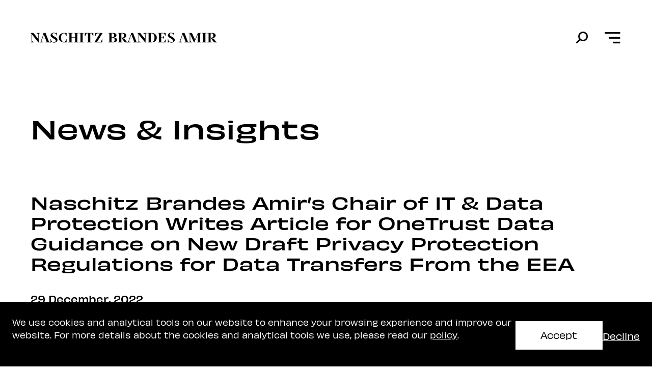

--- FILE ---
content_type: text/html; charset=utf-8
request_url: https://nblaw.com/news-insights/naschitz-brandes-amir-s-chair-of-it-and-data-protection-writes-article-for-onetrust-data-guidance-on-new-draft-privacy-protection-regulations-for-data-transfers-from-the-eea/
body_size: 22261
content:


<html lang="en">



<head>
    <meta charset="UTF-8">
    <meta http-equiv="X-UA-Compatible" content="IE=edge">
    <meta name="viewport" content="width=device-width, initial-scale=1.0">
    <meta name="description" content="Naschitz Brandes Amir is one of Israel&#x27;s largest and most prestigious full-service law firms, with an international and domestic practice that embraces virtually the entire spectrum of civil matters.">
    <meta name="google-site-verification" content="y6sdZJogV5B5gJZC57J11Q1MYvNu0cCgTa51QhaSM4U" />


    <link rel="shortcut icon" type="image/x-icon" href="\assets\img\favicon.ico?v=PHUioIcanPJMQr4oIe4X2jTTh2jBEAW2hCHk6_dFoow" />
    <link rel="icon" sizes="16x16" type="image/x-icon" href="\assets\icon\favicon-16x16.ico?v=aXFfuTxsb10YB6ewNUQdKdhm0PM8kIPSq794qR9kCNs" />
    <link rel="icon" sizes="32x32" type="image/x-icon" href="\assets\icon\favicon-32x32.ico?v=36NO8CB71oZOiGeY6EK6tLTJyv6AMavFEElGTh51CF4" />
    <link rel="icon" sizes="96x96" type="image/x-icon" href="\assets\icon\favicon-96x96.ico?v=FUcjYhZNscXD9bZg-gi-DKc9CQpET2vyi9ufOf09tTo" />
    <link rel="icon" sizes="70x70" type="image/x-icon" href="\assets\icon\ms-icon-70x70.ico?v=GxqeMTQD1dBNXGhQbM3bUHgg6bBr0Eo7p3NLiYvHqOA" />
    <link rel="icon" sizes="144x144" type="image/x-icon" href="\assets\icon\ms-icon-144x144.ico?v=D1NrcipIS7ksZwLUqmHhtO_rEq_ob0YxEBvszC-0h4k" />
    <link rel="icon" sizes="150x150" type="image/x-icon" href="\assets\icon\ms-icon-150x150.ico?v=jsPytHc926cd7NEEquNiC8UHtYvOVgN-ieXQbqgMkBY" />
    <link rel="icon" sizes="96x96" type="image/x-icon" href="\assets\icon\favicon-96x96.ico?v=FUcjYhZNscXD9bZg-gi-DKc9CQpET2vyi9ufOf09tTo" />
    <link rel="icon" sizes="36x36" type="image/x-icon" href="\assets\icon\android-icon-36x36.ico?v=ZVpIEHdr7oYosqH8u-soahQ_kfgKwk4UC4rNEKeYAYQ" />
    <link rel="icon" sizes="48x48" type="image/x-icon" href="\assets\icon\android-icon-48x48.ico?v=wGYafPu-pij1RD9CD-7ELwRzIkUNaaXK4597h_ygLug" />
    <link rel="icon" sizes="72x72" type="image/x-icon" href="\assets\icon\android-icon-72x72.ico?v=K6cr94XGy6WKMG2AWyKxrgzrADCgUrT8GHijYRb7iO8" />
    <link rel="icon" sizes="96x96" type="image/x-icon" href="\assets\icon\android-icon-96x96.ico?v=FUcjYhZNscXD9bZg-gi-DKc9CQpET2vyi9ufOf09tTo" />
    <link rel="icon" sizes="144x144" type="image/x-icon" href="\assets\icon\aandroid-icon-144x144.ico" />
    <link rel="icon" sizes="192x192" type="image/x-icon" href="\assets\icon\android-icon-192x192.ico?v=nvg87Lkxm_B1KO1RlbJAvZGmZxvbSLqDtagqVXcnV1g" />
    <link rel="apple-touch-icon-precomposed" sizes="192x192" type="image/x-icon" href="\assets\icon\apple-icon" />
    <link rel="apple-touch-icon-precomposed" sizes="57x57" type="image/x-icon" href="\assets\icon\apple-icon-57x57.ico?v=R985xMhBPpxJbhevKe-LWUjlVPHRZdf5kutVuUDol1U" />
    <link rel="apple-touch-icon-precomposed" sizes="60x60" type="image/x-icon" href="\assets\icon\apple-icon-60x60.ico?v=S5vmuq7IwxLC5lifFCZsyPLTfEkBGOQMHeSE2ORpwpk" />
    <link rel="apple-touch-icon-precomposed" sizes="72x72" type="image/x-icon" href="\assets\icon\apple-icon-72x72" />
    <link rel="apple-touch-icon-precomposed" sizes="76x76" type="image/x-icon" href="\assets\icon\apple-icon-76x76.ico?v=Q7glqPMVmk1ql6VQcJLONTCOZ7TIYd_hyTVVOeZq-yI" />
    <link rel="apple-touch-icon-precomposed" sizes="114x114" type="image/x-icon" href="\assets\icon\apple-icon-114x114.ico?v=VeR86kSf_1EOQpqVlxiCZWoEMiZ9Vhi2ND1Tok5-FtY" />
    <link rel="apple-touch-icon-precomposed" sizes="120x120" type="image/x-icon" href="\assets\icon\apple-icon-120x120.ico?v=Y59q_JjLin6n9NY3juZ8JaIY9wDWWmVYvfxTiUiMLQ8" />
    <link rel="apple-touch-icon-precomposed" sizes="144x144" type="image/x-icon" href="\assets\icon\apple-icon-144x144.ico?v=D1NrcipIS7ksZwLUqmHhtO_rEq_ob0YxEBvszC-0h4k" />
    <link rel="apple-touch-icon-precomposed" sizes="152x152" type="image/x-icon" href="\assets\icon\apple-icon-152x152" />
    <link rel="apple-touch-icon-precomposed" sizes="180x180" type="image/x-icon" href="\assets\icon\apple-icon-180x180.ico?v=mv6rqJmU8ggbVu3q4Y2ys4wZJfOgkn6A1chWzv0JFpc" />
    <link rel="apple-touch-icon-precomposed" sizes="114x114" type="image/x-icon" href="\assets\icon\apple-icon-114x114.ico?v=VeR86kSf_1EOQpqVlxiCZWoEMiZ9Vhi2ND1Tok5-FtY" />
    <title>Naschitz Brandes Amir&#x2019;s Chair of IT and Data Protection Writes Article for OneTrust Data Guidance on New Draft Privacy Protection Regulations for Data Transfers From the EEA | NASCHITZ BRANDES AMIR</title>
    
	
<style>

</style>

    


        <link href="/css/global/global-styles.css?d=4" rel="stylesheet"><link href="/css/shared/header.css?d=4" rel="stylesheet"><link href="/css/shared/app-modal.css?d=4" rel="stylesheet"><link href="/css/shared/search-modal.css?d=4" rel="stylesheet"><link href="/css/shared/menu.css?d=4" rel="stylesheet"><link href="/css/shared/footer.css?d=4" rel="stylesheet"><link href="/css/shared/google-analytics-cookie.css?d=4" rel="stylesheet"><link href="/css/article/article.css?d=4" rel="stylesheet">

<script type="text/javascript">!function(T,l,y){var S=T.location,k="script",D="instrumentationKey",C="ingestionendpoint",I="disableExceptionTracking",E="ai.device.",b="toLowerCase",w="crossOrigin",N="POST",e="appInsightsSDK",t=y.name||"appInsights";(y.name||T[e])&&(T[e]=t);var n=T[t]||function(d){var g=!1,f=!1,m={initialize:!0,queue:[],sv:"5",version:2,config:d};function v(e,t){var n={},a="Browser";return n[E+"id"]=a[b](),n[E+"type"]=a,n["ai.operation.name"]=S&&S.pathname||"_unknown_",n["ai.internal.sdkVersion"]="javascript:snippet_"+(m.sv||m.version),{time:function(){var e=new Date;function t(e){var t=""+e;return 1===t.length&&(t="0"+t),t}return e.getUTCFullYear()+"-"+t(1+e.getUTCMonth())+"-"+t(e.getUTCDate())+"T"+t(e.getUTCHours())+":"+t(e.getUTCMinutes())+":"+t(e.getUTCSeconds())+"."+((e.getUTCMilliseconds()/1e3).toFixed(3)+"").slice(2,5)+"Z"}(),iKey:e,name:"Microsoft.ApplicationInsights."+e.replace(/-/g,"")+"."+t,sampleRate:100,tags:n,data:{baseData:{ver:2}}}}var h=d.url||y.src;if(h){function a(e){var t,n,a,i,r,o,s,c,u,p,l;g=!0,m.queue=[],f||(f=!0,t=h,s=function(){var e={},t=d.connectionString;if(t)for(var n=t.split(";"),a=0;a<n.length;a++){var i=n[a].split("=");2===i.length&&(e[i[0][b]()]=i[1])}if(!e[C]){var r=e.endpointsuffix,o=r?e.location:null;e[C]="https://"+(o?o+".":"")+"dc."+(r||"services.visualstudio.com")}return e}(),c=s[D]||d[D]||"",u=s[C],p=u?u+"/v2/track":d.endpointUrl,(l=[]).push((n="SDK LOAD Failure: Failed to load Application Insights SDK script (See stack for details)",a=t,i=p,(o=(r=v(c,"Exception")).data).baseType="ExceptionData",o.baseData.exceptions=[{typeName:"SDKLoadFailed",message:n.replace(/\./g,"-"),hasFullStack:!1,stack:n+"\nSnippet failed to load ["+a+"] -- Telemetry is disabled\nHelp Link: https://go.microsoft.com/fwlink/?linkid=2128109\nHost: "+(S&&S.pathname||"_unknown_")+"\nEndpoint: "+i,parsedStack:[]}],r)),l.push(function(e,t,n,a){var i=v(c,"Message"),r=i.data;r.baseType="MessageData";var o=r.baseData;return o.message='AI (Internal): 99 message:"'+("SDK LOAD Failure: Failed to load Application Insights SDK script (See stack for details) ("+n+")").replace(/\"/g,"")+'"',o.properties={endpoint:a},i}(0,0,t,p)),function(e,t){if(JSON){var n=T.fetch;if(n&&!y.useXhr)n(t,{method:N,body:JSON.stringify(e),mode:"cors"});else if(XMLHttpRequest){var a=new XMLHttpRequest;a.open(N,t),a.setRequestHeader("Content-type","application/json"),a.send(JSON.stringify(e))}}}(l,p))}function i(e,t){f||setTimeout(function(){!t&&m.core||a()},500)}var e=function(){var n=l.createElement(k);n.src=h;var e=y[w];return!e&&""!==e||"undefined"==n[w]||(n[w]=e),n.onload=i,n.onerror=a,n.onreadystatechange=function(e,t){"loaded"!==n.readyState&&"complete"!==n.readyState||i(0,t)},n}();y.ld<0?l.getElementsByTagName("head")[0].appendChild(e):setTimeout(function(){l.getElementsByTagName(k)[0].parentNode.appendChild(e)},y.ld||0)}try{m.cookie=l.cookie}catch(p){}function t(e){for(;e.length;)!function(t){m[t]=function(){var e=arguments;g||m.queue.push(function(){m[t].apply(m,e)})}}(e.pop())}var n="track",r="TrackPage",o="TrackEvent";t([n+"Event",n+"PageView",n+"Exception",n+"Trace",n+"DependencyData",n+"Metric",n+"PageViewPerformance","start"+r,"stop"+r,"start"+o,"stop"+o,"addTelemetryInitializer","setAuthenticatedUserContext","clearAuthenticatedUserContext","flush"]),m.SeverityLevel={Verbose:0,Information:1,Warning:2,Error:3,Critical:4};var s=(d.extensionConfig||{}).ApplicationInsightsAnalytics||{};if(!0!==d[I]&&!0!==s[I]){var c="onerror";t(["_"+c]);var u=T[c];T[c]=function(e,t,n,a,i){var r=u&&u(e,t,n,a,i);return!0!==r&&m["_"+c]({message:e,url:t,lineNumber:n,columnNumber:a,error:i}),r},d.autoExceptionInstrumented=!0}return m}(y.cfg);function a(){y.onInit&&y.onInit(n)}(T[t]=n).queue&&0===n.queue.length?(n.queue.push(a),n.trackPageView({})):a()}(window,document,{
src: "https://js.monitor.azure.com/scripts/b/ai.2.min.js", // The SDK URL Source
crossOrigin: "anonymous", 
cfg: { // Application Insights Configuration
    connectionString: 'InstrumentationKey=02cb4cc6-cace-4172-8e58-39c8ec813c65;IngestionEndpoint=https://eastus-8.in.applicationinsights.azure.com/;LiveEndpoint=https://eastus.livediagnostics.monitor.azure.com/'
}});</script></head>

<body class="main-container">
	
	

<header class="app-header">
    <div class="header-container">
        <a href="/" aria-label="move to home page">
            <img class="header-logo" src="/assets/img/header-logo.svg" alt="App logo" draggable="false">
        </a>
        <nav class="icons-container" aria-label="Header actions">
            <button class="search-button" role="search" aria-label="Search">
                <img class="header-search header-icon" src="/assets/img/search-icon-black.svg" alt="Search icon"
                    draggable="false">
            </button>
            <button class="menu-button" aria-label="Open menu">
                <img class="header-menu header-icon" src="/assets/img/header-menu-icon.svg" alt="Menu icon"
                    draggable="false">
            </button>
        </nav>
    </div>
</header>

<div class="backdrop">
    

<div class="app-menu" role="navigation">
  <nav>
    <a href="/about-us" class="nav-item-parent" role="menuitem">
      <span class="nav-item-text menu-nav-item" aria-label="About Us">About Us</span>
    </a>
    <a href="/lawyers" class="nav-item-parent" role="menuitem">
      <span class="nav-item-text menu-nav-item" aria-label="Our Team">Our Team</span>
    </a>
    <a href="/services" class="nav-item-parent" role="menuitem">
      <span class="nav-item-text menu-nav-item" aria-label="Services">Services</span>
    </a>
    <a href="/news-insights" class="nav-item-parent" role="menuitem">
      <span class="nav-item-text menu-nav-item" aria-label="News & Insights">News & Insights</span>
    </a>
    <a href="/startup-center" class="nav-item-parent" role="menuitem">
      <span class="nav-item-text menu-nav-item" aria-label="Startup Center">Startup Center</span>
    </a>
    <a href="/careers" class="nav-item-parent" role="menuitem">
      <span class="nav-item-text menu-nav-item" aria-label="Careers">Careers</span>
    </a>
    <a href="/get-in-touch" class="nav-item-parent" role="menuitem">
      <p class="nav-item-text menu-nav-item" aria-label="Get In Touch">Get In Touch</p>
    </a>
  </nav>
  <ul class="menu-icons" role="menubar">
    <li>
      <a href="https://www.linkedin.com/company/naschitz-brandes-amir" target="_blank" aria-label="LinkedIn">
        <img class="menu-social-icon menu-linkedin-icon" src="/assets/img/circle-white-linkedin.svg"
          alt="LinkedIn Icon" />
      </a>
    </li>
    <li>
      <a href="https://www.facebook.com/nblaw" target="_blank" aria-label="Facebook">
        <img class="menu-social-icon menu-fb-icon" src="/assets/img/circle-white-facebook.svg" alt="Facebook Icon" />
      </a>
    </li>
    <li>
      <a href="https://www.instagram.com/n.b.a_law/" target="_blank" aria-label="Instagram">
        <img class="menu-social-icon menu-ig-icon" src="/assets/img/circle-white-ig.svg" alt="Instagram Icon" />
      </a>
    </li>
    <li>
      <a href="mailto:info@nblaw.com" target="_blank" aria-label="Email">
        <img class="menu-social-icon menu-email-icon" src="/assets/img/circle-white-email.svg" alt="Email Icon" />
      </a>
    </li>
  </ul>
</div>

    


<div class="search-modal">

    <div class="main-container">
        <form class="input-container" onsubmit="onSubmitSearchModal(event)">
            <input type="text" placeholder="Search" aria-label="Search">
            <button type="submit" aria-label="Navigate to search page with typed input">
                <img src="/assets/img/search-icon-thin.svg" alt="Search icon" />
            </button>
        </form>

    </div>


</div>
</div>

	

    
<main class="article-page">
	<setion class="article-header">
		<p class="page-title ">News &amp; Insights</p>
		<h1 class="news-title">Naschitz Brandes Amir&#x2019;s Chair of IT &amp; Data Protection Writes Article for OneTrust Data Guidance on New Draft Privacy Protection Regulations for Data Transfers From the EEA</h1>
		<time datetime="2022-12-29 00:00:00">29 December, 2022</time>
		<img class="divider" src="/assets/img/article-divider.svg" alt="Divider" />
	</setion>

	<section class="article-content">
		<div class="richtext-container"><p>On November 29, 2022, the Ministry of Justice published draft regulations for public consultation regarding the transfer of personal information from the EEA to Israel. Partner and chair of IT &amp; Data Protection Dalit Ben-Israel, has written an article analyzing the main provisions of the draft regulations, including the rights and obligations of Israeli database owners.</p>
<p> </p>
<p>Read the article <a href="https://www.dataguidance.com/opinion/israel-new-draft-privacy-protection-regulations-data">here</a>.</p></div>
			<section class="members-container">
				<h2 class="members-title">Naschitz Brandes Amir Team</h2>
				<nav>
					<ul class="member-list">
						<li>
							<a class="member" href="/lawyers/dalit-ben-israel">
								<img src="/media/g3bn24wp/dalit-s.jpg" alt="Dalit Ben-Israel" aria-hidden="true" title="Dalit Ben-Israel" />
								<div class="info">
									<p class="name">Dalit Ben-Israel</p>
									<p class="title">Partner</p>
										<p class="title">Head of IT Privacy &amp; Data Protection, co-Head of AI </p>
								</div>
							</a>
						</li>
					</ul>
				</nav>
			</section>
		
			<section class="related-services">
				<h3 class="title">Related Services</h3>
				<nav>
					<ul class="service-list">
							<li class="service">
								<a href="/services/practices-1/data-protection-privacy/" >Data Protection &amp; Privacy </a>
								<span>|</span>
							</li>
					</ul>
				</nav>
			</section>
	</section>
</main>

<script>
	const articleLink = document.querySelector('.header-container .lower-header .article-link');
	articleLink?.classList?.add('active-page');
</script>

	
<footer class="site-footer footer-container " role="contentinfo" aria-label="footer"
    data-show-careers="True" data-show-startup-center="True">
    <div class="footer-top">
        <div class="footer-header">
            <div class="title-and-icons">
                <h2 class="footer-title">Get In Touch</h2>
                <div class="footer-icons">
                    <a href="https://www.linkedin.com/company/naschitz-brandes-amir" target="_blank"
                        aria-label="navigate to linkedin">
                        <img class="footer-linkedin-icon footer-icon" src="/assets/img/circle-linkedin-white-icon.svg"
                            alt="linkedin icon" />
                    </a>
                    <a href="https://www.facebook.com/nblaw" target="_blank" aria-label="navigate to facebook">
                        <img class="footer-fb-icon footer-icon" src="/assets/img/circle-fb-white.svg"
                            alt="facebook icon" />
                    </a>
                    <a href="https://www.instagram.com/n.b.a_law/" target="_blank" aria-label="navigate to instagram">
                        <img class="footer-ig-icon footer-icon" src="/assets/img/circle-ig-white.svg"
                            alt="instagram icon" />
                    </a>
                    <a href="mailto:info@nblaw.com" target="_blank" aria-label="send an email">
                        <img class="footer-email-icon footer-icon" src="/assets/img/circle-email-white-icon.svg"
                            alt="email icon" />
                    </a>
                </div>
            </div>
            <div class="footer-newsletter">
                <p class="footer-sub-title">Stay in the know with our news and insights.</p>
                <a href="https://newsletteradv.activetrail.biz/Newsletter-contacts" target="_blank"
                    aria-label="subscribe to newsletter" class="sub-to-newsletter-btn btn-text">
                    Subscribe
                </a>
            </div>
        </div>
        <div class="footer-content">
            <address class="office tlv-office" role="region" aria-label="tel aviv office info">
                <p class="office-title">Tel Aviv Office</p>
                <p class="office-info">
                    Naschitz, Brandes, Amir<br />
                    5 Tuval Street <br/>
                    Tel-Aviv 6789717, Israel<br /><b>T:</b>
                    <a class="footer-phone-number" href="tel:&#x2B;972-3-623-5000" target="_blank"
                        aria-label="tel aviv office phone number">&#x2B;972-3-623-5000</a>
                    <br /><b>F:</b> &#x2B;972-3-623-5005<br />
                    <a class="footer-email" href="mailto:info@nblaw.com"
                        aria-label="tel aviv office email address">info@nblaw.com</a>
                </p>
            </address>
            <address class="office haifa-office" role="region" aria-label="haifa office info">
                <p class="office-title">Haifa Office</p>
                <p class="office-info">
                    Naschitz, Brandes, Amir<br />
                    Beit Sha&#x27;arei Mishpat, 16 Pal-Yam Avenue. <br/>
                    Haifa 3309523, Israel<br /><b>T:</b>
                    <a class="footer-phone-number" href="tel:&#x2B;972-4-864-4433" target="_blank"
                        aria-label="haifa office phone number">&#x2B;972-4-864-4433</a>
                    <br /><b>F:</b> &#x2B;972-4-864-4833<br />
                    <a class="footer-email" href="mailto:info@nblaw.com"
                        aria-label="haifa office email address">info@nblaw.com</a>
                </p>
            </address>
             <button type="button" class="move-to-top-btn" aria-label="Scroll to top">
                <img src="/assets/img/move-to-top-icon.svg" alt="move-top" />
            </button>
        </div>
    </div>
    
<div class="footer-bottom">
    <nav class="footer-links"></nav>
    <div class="footer-terms">
        <div class="content">
            <p class='footer-credit'>© 2026 Naschitz, Brandes, Amir & Co.</p>
            <span class="footer-credit-divider"> | </span>
            <p class='footer-credit'>website design: AWD</p>
        </div>
        <div class='navigation'>

                <a href="/terms-of-use/" target="_blank" aria-label="Terms of Use">Terms of Use</a>
                  <span>|</span>
                <a href="/privacy-and-cookie-policy/" target="_blank" aria-label="Privacy and Cookie Policy">Privacy and Cookie Policy</a>
                  <span>|</span>
                <a href="/accessibility-declaration/" target="_blank" aria-label="Accessibility Declaration">Accessibility Declaration</a>
        </div>
    </div>
</div>
</footer>

	


<style>
    .global-edit-link {
        position: fixed;
        bottom: 10px;
        left: 10px;
        z-index: 1000;
        padding: 10px;
        font-size: 16px;
        background-color: #1b264f;
        color: white;
        border-radius: 6px;
        font-family: system-ui;
    }
</style>



	
<div class="cookie-popup">
  <p class="cookie-popup-text" data-nosnippet>
    We use cookies and analytical tools on our website to enhance your browsing experience and improve our website.
    For more details about the cookies and analytical tools we use, please read our <a class="cookie-popup-terms-link" href="/media/x1bfl2i0/nba-website-pp-nba-final-no-numbers-002.pdf"
      target="_blank">policy</a>.
  </p>
  <div class="cookie-popup-btns">
    <button class="accept-btn">Accept</button>
    <button class="decline-btn">Decline</button>
  </div>
</div>

	<script>
		(
			function (d) {
				const s = d.createElement("script"); s.setAttribute("data-account", "7O3t39e0ke");
				s.setAttribute("src", 'https://cdn.userway.org/widget.js');
				(d.body || d.head).appendChild(s);
			}
		)
			(document)
	</script>
	<noscript>Please ensure Javascript is enabled for purposes of <a href=https://userway.org>website
			accessibility</a></noscript>


	


<style>
    .global-edit-link {
        position: fixed;
        bottom: 10px;
        left: 10px;
        z-index: 1000;
        padding: 10px;
        font-size: 16px;
        background-color: #1b264f;
        color: white;
        border-radius: 6px;
        font-family: system-ui;
    }
</style>
	


        <script src="/scripts/lib/jquery.min.js?d=4"></script><script src="/scripts/lib/anime.min.js?d=4"></script><script src="/scripts/global/utills.js?d=4"></script><script src="/scripts/global/api.js?d=4"></script><script src="/scripts/global/animationsState.js?d=4"></script><script src="/scripts/global/appModal.js?d=4"></script><script src="/scripts/global/header.js?d=4"></script><script src="/scripts/search-modal/controller.js?d=4"></script><script src="/scripts/global/footer.js?d=4"></script><script src="/scripts/global/googleAnalyticsCookie.js?d=4"></script><script src="https://www.googletagmanager.com/gtag/js?id=G-437232YB1B&d=4"></script>

	
	
</body>

</html>

--- FILE ---
content_type: text/css
request_url: https://nblaw.com/css/global/global-styles.css?d=4
body_size: 1049
content:
@import url("./fonts.css");
@import url("https://fonts.googleapis.com/css2?family=Montserrat&display=swap");

:root {
	--weight-light: 300;
	--weight-regular: 400;
	--weight-medium: 550;
	--weight-wide: 650;
	--color-red: #fc242c;
	--color-black: #000000;
	--color-white: #ffffff;
	--color-gray: #e3e3e3;
	--color-gray-gradient: linear-gradient(
		180deg,
		rgba(212, 212, 212, 0.0123457) 0%,
		#cecece 99.99%,
		rgba(213, 213, 213, 0) 100%
	);
	--color-fade-background: linear-gradient(
		180deg,
		rgba(255, 254, 254, 0.0123457) 0%,
		#ffffff 99.99%,
		rgba(255, 255, 255, 0) 100%
	);
}

*::after,
*::before,
* {
	padding: 0;
	margin: 0;
	box-sizing: border-box;
	text-decoration: none;
}

html {
	font-family: Obviously Light, sans-serif;
	text-decoration: none;
}

body {
	overflow-y: overlay;
	background-color: var(--color-white);
}

a,
a:hover,
a:visited,
a:active {
	color: inherit;
	text-decoration: none;
}

input {
	font-family: inherit;
	border-radius: 0;
	border: none;
}

input:focus-visible {
	outline: none;
}

ol {
    padding-inline-start: 22px;
}

ul {
	list-style: none;
}

button {
	background-color: unset;
	border: unset;
	cursor: pointer;
	color: var(--color-black);
}

button:disabled {
	cursor: auto;
}

b,
strong {
	-webkit-font-smoothing: antialiased;
}

h1 {
	font-weight: var(--weight-wide);
	font-size: 30px;
	line-height: 121%;
	text-transform: capitalize;
}

h2 {
	font-weight: var(--weight-wide);
	font-size: 20px;
	line-height: 160%;
}

h3 {
	font-weight: var(--weight-regular);
	font-size: 20px;
	line-height: 160%;
}

h4 {
	font-weight: var(--weight-regular);
	font-size: 18px;
	text-transform: uppercase;
}

h5 {
	font-weight: var(--weight-medium);
	font-size: 16px;
	line-height: 160%;
	text-transform: capitalize;
}

h5.light {
	font-weight: var(--weight-light);
	text-transform: capitalize;
}

h6 {
	font-weight: var(--weight-light);
	font-size: 14px;
	line-height: 180%;
	text-transform: capitalize;
}

address {
	font-style: normal;
}

p {
	font-weight: var(--weight-light);
	font-size: 12px;
	line-height: 221%;
}

p.medium {
	font-weight: var(--weight-medium);
	line-height: 180%;
}

.p2 {
	font-weight: var(--weight-light);
	font-size: 12px;
	line-height: 180%;
	text-transform: lowercase;
}

.p2.italic {
	text-transform: capitalize;
	font-style: italic;
}

.menu-item.light {
	font-weight: var(--weight-light);
	font-size: 24px;
	line-height: 24px;
}
.menu-item.medium {
	font-weight: var(--weight-medium);
	font-size: 24px;
	line-height: 24px;
}
.menu-item.light-small {
	font-weight: var(--weight-light);
	font-size: 20px;
}
.menu-item.medium-small {
	font-weight: var(--weight-medium);
	font-size: 20px;
}

.quote-1 {
	font-family: Arizona Light Italic;
	font-size: 18px;
	line-height: 145%;
}

.btn-text {
	font-family: "Montserrat", sans-serif;
	font-weight: var(--weight-regular);
	font-size: 14px;
	line-height: 19px;
}

.btn-text.light {
	font-weight: var(--weight-light);
	line-height: 180%;
}

.red {
	color: var(--color-red);
}

.black {
	color: var(--color-black);
}

.gray {
	color: var(--color-gray);
}

.white {
	color: var(--color-white);
}

.gray-gradient {
	background: var(--color-gray-gradient);
}

@media (min-width: 768px) {
	h1 {
		font-size: 100px;
		text-transform: none;
	}

	h2 {
		font-size: 72px;
		line-height: normal;
	}

	h3 {
		font-weight: var(--weight-wide);
		font-size: 48px;
		line-height: 129%;
	}

	h4 {
		font-weight: var(--weight-wide);
		font-size: 38px;
	}

	h4.light {
		font-weight: var(--weight-light);
	}

	h5 {
		font-size: 32px;
		line-height: normal;
		text-transform: none;
	}

	h5.wide {
		font-weight: var(--weight-wide);
		font-size: 48px;
		line-height: 129%;
	}

	h5.light {
		font-weight: var(--weight-light);
		text-transform: none;
	}

	h6 {
		font-weight: var(--weight-wide);
		font-size: 28px;
		line-height: 121%;
		text-transform: none;
	}

	.menu-item {
		font-weight: var(--weight-light);
		font-size: 50px;
	}

	.tab-item {
		font-weight: var(--weight-regular);
		font-size: 22px;
		text-transform: uppercase;
	}

	p {
		font-size: 20px;
		line-height: 160%;
	}

	p.medium {
		font-weight: var(--weight-medium);
		font-size: 12px;
	}

	p.regular {
		font-weight: var(--weight-regular);
	}

	.quote-1 {
		font-size: 36px;
		line-height: normal;
	}

	.quote-2 {
		font-weight: var(--weight-light);
		font-style: italic;
		font-size: 20px;
		line-height: 160%;
	}
}

@media (min-width: 1194px) {
	.body-container-disable-scroll {
		overflow-y: hidden;
	}

	.body-container-enable-scroll {
		overflow-y: overlay;
		overflow-x: hidden;
	}
}

::-webkit-scrollbar {
	width: 5px;
}

::-webkit-scrollbar-track {
	background: transparent;
}

::-webkit-scrollbar-thumb {
	background: #c4c4c4;
	border-radius: 66px;
}

body.no-animations * {
	transition-timing-function: step-end !important;
	transition-duration: 0s !important;
	animation-timing-function: step-end !important;
	animation-iteration-count: 1 !important;
	animation-duration: 0s !important;
}


--- FILE ---
content_type: text/css
request_url: https://nblaw.com/css/shared/header.css?d=4
body_size: 602
content:
.app-header {
    display: contents;
}

.app-header * {
    user-select: none;
}

.app-header .header-container {
    height: 58px;
    width: 100%;
    display: flex;
    align-items: center;
    justify-content: space-between;
    padding: 0 12px;
    margin-top: 2px;
    top: 0;
    z-index: 155;
    position: absolute;
    background-color: transparent;
}

.app-header .header-logo {
    height: 10px;
    width: 186px;
}

.app-header .icons-container {
    width: 54.5px;
    display: flex;
    justify-content: space-between;
    align-items: flex-start;
    height: 17px;
}

.app-header .header-search {
    width: 17.57px;
    height: 17.57px;
}

.app-header .header-menu {
    width: 22px;
    height: 14.75px;
}

/* Scroll up header */

body.search-open .header-logo {
    content: url("/assets/img/header-logo.svg") !important;
}

.header-container.scroll-up .header-logo {
    content: url("/assets/img/header-logo.svg");
}

.header-container.scroll-up .header-search {
    content: url("/assets/img/search-icon-black.svg");
}

.header-container.scroll-up .header-menu {
    content: url("/assets/img/header-menu-icon.svg");
}

/* Introduction header */

.header-container.scroll-up.introduction-header .header-logo {
    content: url("/assets/img/nat-white.svg");
}

.header-container.scroll-up.introduction-header .header-search {
    content: url("/assets/img/search-white.svg");
}

.header-container.scroll-up.introduction-header .header-menu {
    content: url("/assets/img/white-menu.svg");
}

.header-container.scroll-up {
    position: fixed;
    height: 40px;
    margin-top: 0px;
    background-color: rgb(255, 255, 255, 0.95);
    animation: scrollUp 0.2s, scrollUpBackgroundColor 0.5s;
}

body.search-open .header-container.scroll-up,
body.menu-open .header-container.scroll-up {
    background-color: transparent;
}

body.menu-open .header-container.scroll-up .header-logo {
    content: url("/assets/img/nat-white.svg");
}

@media (min-width: 768px) {
    .app-header .header-container {
        padding: 0 24px;
        height: 65px;
    }

    .app-header .header-logo {
        height: 14px;
        width: 267px;
    }

    .app-header .icons-container {
        width: 65px;
        height: 20px;
        align-items: flex-start;
    }

    .header-container.scroll-up {
        height: 49px;
        padding: 0 24px;
    }
}

@media (min-width: 1194px) {
    .app-header .header-container {
        padding: 0 60px;
        height: 144px;
    }

    .app-header .header-logo {
        height: 20px;
        width: 366px;
    }

    .app-header .icons-container {
        width: 90px;
        height: unset;
        align-items: unset;
    }

    .header-container.scroll-up {
        padding: 0 60px;
        height: 92px;
    }

    .app-header .header-menu {
        height: 23px;
        width: 35px;
    }

    .app-header .header-search {
        height: 25px;
        width: 25px;
    }
}

@media (min-width: 1500px) {
    .app-header .header-container {
        padding: 0 78px 0 80px;
        height: 150px;
        margin-top: unset;
    }

    .header-container.scroll-up {
        height: 98px;
    }

    .app-header .icons-container {
        width: 100px;
    }

    .app-header .header-search {
        height: 27px;
        width: 27px;
    }
    .app-header .header-menu {
        width: 38px;
        height: 25px;
        margin-right: -2px;
    }
}

@media (min-width: 1920px) {
    .app-header {
        display: flex;
        width: 100%;
        justify-content: center;
    }

    .app-header .header-container {
        padding: 0 calc((100% - 1920px) / 2 + 80px);
    }

    .app-header .header-logo {
        width: 378px;
    }
}

@keyframes scrollUp {
    from {
        transform: translateY(-100%);
    }
    to {
        transform: translateY(0);
    }
}

@keyframes scrollUpBackgroundColor {
    from {
        background-color: transparent;
    }
    to {
        background-color: rgba(255, 255, 255, 0.95);
        transform: translateY(0);
    }
}


--- FILE ---
content_type: text/css
request_url: https://nblaw.com/css/shared/app-modal.css?d=4
body_size: 191
content:
.backdrop {
    display: none;
    position: fixed;
    width: 100vw;
    height: 0;
    top: 0;
    inset-inline-start: 0;
    z-index: 150;
    transition: background-color 0.5s;
}

body.scroll-hidden {
    overflow-y: hidden;
}

body.menu-open .header-logo {
    content: url("/assets/img/nat-white.svg");
}

body.menu-open .header-search.header-icon {
    content: url("/assets/img/search-white.svg") !important;
}

body.menu-open .header-container .inner-navigation .nav-item {
    color: var(--color-white) !important;
}

body.menu-open .header-menu.header-icon {
    content: url("/assets/img/times-white-icon.svg") !important;
    width: 17px;
    height: 17px;
}

body.menu-open .app-header .inner-navigation .nav-item::after {
    background-color: var(--color-white) !important;
}

body.search-open .header-search.header-icon {
    content: url("/assets/img/times-black-icon.svg");
    width: 17px;
    height: 17px;
}

@media (min-width: 1194px) {
    body.search-open .header-search.header-icon,
    body.menu-open .header-menu.header-icon {
        width: 25px;
        height: 25px;
    }
}

@media (min-width: 1500px) {
    body.search-open .header-search.header-icon,
    body.menu-open .header-menu.header-icon {
        width: 27px;
        height: 27px;
    }
}


--- FILE ---
content_type: text/css
request_url: https://nblaw.com/css/shared/search-modal.css?d=4
body_size: 381
content:
.search-modal {
    display: none;
    justify-content: center;
    position: fixed;
    width: 100vw;
    height: 100vh;
    top: 0;
    inset-inline-start: 0;
    opacity: 0;
}

body.search-open .header-icon.header-search {
    content: url("/assets/img/times-black-icon.svg") !important;
}

body.search-open .header-icon.header-menu {
    content: url("/assets/img/header-menu-icon.svg") !important;
}

body.search-open .header-container .inner-navigation .nav-item {
    color: var(--color-black) !important;
}

body.search-open .app-header .inner-navigation .nav-item::after {
    background-color: var(--color-black) !important;
}

.search-modal .main-container {
    margin-top: 95px;
    padding-inline: 24px;
    flex-grow: 1;
}

.search-modal .input-container {
    display: flex;
    justify-content: space-between;
    align-items: end;
    border-bottom: 1px solid var(--color-black);
    margin-bottom: 25px;
}

.search-modal .input-container input {
    width: 100%;
    font-size: 12px;
    line-height: 19.14px;
    margin-bottom: 4px;
    background-color: transparent;
}

.search-modal .input-container input::placeholder {
    color: var(--color-black);
}

.search-modal .input-container button {
    width: 22.8px;
    height: 21px;
    margin-bottom: 5px;
}

.search-modal .input-container button img {
    width: 100%;
    display: block;
}

@media (min-width: 768px) {
    .search-modal .main-container {
        width: 600px;
        flex-grow: 0;
        padding-inline: unset;
        margin-top: 250px;
    }
    .search-modal .input-container {
        margin-bottom: 20px;
    }

    .search-modal .input-container input {
        font-size: 24px;
        line-height: 38.4px;
        margin-bottom: 12px;
    }

    .search-modal .input-container button {
        width: 21.8px;
    }
}

@media (min-width: 1194px) {
    .search-modal .main-container {
        width: 876px;
    }

    .search-modal .input-container button {
        height: 26.5px;
        width: 26.5px;
    }
}

@media (min-width: 1500px) {
    .search-modal .main-container {
        margin-top: 240px;
    }

    .search-modal .input-container input {
        font-size: 32px;
        line-height: 51.2px;
        margin-bottom: 9px;
    }

    .search-modal .input-container button {
        width: 28px;
        height: 28px;
        margin-bottom: 11px;
    }
}


--- FILE ---
content_type: text/css
request_url: https://nblaw.com/css/shared/menu.css?d=4
body_size: 617
content:
:root {
    --mobile-height: 592;
    --laptop-height: 1080;
    --mobile-margin-top: 100;
    --laptop-margin-top: 284;
}

.app-menu {
    display: none;
    position: fixed;
    width: 100vw;
    height: 100vh;
    top: 0;
    flex-direction: column;
    background-color: transparent;
    overflow: hidden;
    z-index: 150;
}

.app-menu * {
    user-select: none;
}

.app-menu nav {
    display: flex;
    flex-direction: column;
    justify-content: center;
    margin-top: calc(var(--mobile-margin-top) / var(--mobile-height) * 100vh - 30px);
    color: var(--color-white);
    font-family: Arizona Light;
}

.app-menu .nav-item-parent {
    position: relative;
    overflow: hidden;
    height: 54px;
    display: flex;
    justify-content: center;
}

.app-menu.overflow-visible .nav-item-parent {
    overflow: visible;
}

.app-menu .nav-item-text {
    cursor: pointer;
    position: absolute;
    bottom: 0;
}

.app-menu .menu-nav-item {
    font-weight: var(--weight-light);
    font-size: 24px;
    line-height: 24px;
}

.app-menu .menu-icons {
    display: none;
    justify-content: center;
    align-items: center;
    gap: 4px;
    position: fixed;
    left: 50%;
    transform: translateX(-50%);
    bottom:60.78px;
}

.app-menu .menu-social-icon {
    cursor: pointer;
    height: 24.22px;
}

@media (min-width: 768px) {
    .app-menu {
        transition: background-color 0.2s;
    }

    .app-menu .menu-nav-item:hover {
        font-family: Arizona Medium;
    }

    .app-menu:has(.nav-item-text:hover) {
        background-color: var(--color-red);
    }

    .app-menu nav {
        margin-top: calc( 164 / 820 * 100vh - 35px);
        margin-left: 50px;
        max-width: 400px;
    }

    .app-menu .nav-item-parent {
        height: 75px;
        justify-content: flex-start;
    }

    .app-menu .menu-nav-item {
        font-size: 32px;
        line-height: 39.46px;
        height: 100%;
        padding-top: 28px;
    }

    .app-menu .menu-icons {
        transform:unset;
        right: 50;
        bottom: 45;
        left: unset;
        gap: 8px;
    }

    .app-menu .menu-social-icon {
        width: 41.73px;
        height: 41.73px;
    }
}


@media (min-width: 1194px) {
    .app-menu {
        gap: 4px;
    }

    .app-menu nav {
        margin-top: calc(241 / var(--laptop-height) * 100vh - 40px);
        align-items: stretch;
        margin-left: 134px;
    }

    .app-menu .menu-nav-item {
        font-size: 38px;
        line-height: 46.85px;
        height: 100%;
        padding-top: 31px;
    }

    .app-menu .nav-item-parent {
        height: 87;
        display: block;
    }

    .app-menu .menu-icons {
        right: 132;
        bottom: 117;
        gap: 10px;
    }

    .app-menu .menu-social-icon {
        width: 48px;
        height: 48px;
    }
}

@media (min-width: 1500px) {
    .app-menu nav {
        margin-left: 200px;
        margin-top: calc(197 / var(--laptop-height) * 100vh - 40px);
    }

    .app-menu .menu-icons {
        right: 162;
        bottom: 105;
    }
}

@media (min-width: 1920px) {
    .app-menu {
        padding: 0 calc((100% - 1920px) / 2);
    }
    .app-menu .menu-icons {
        right: calc((100% - 1920px) / 2 + 132px);
    }
} 


--- FILE ---
content_type: text/css
request_url: https://nblaw.com/css/shared/footer.css?d=4
body_size: 1411
content:
.footer-container {
    position: relative;
    width: 100%;
    background-color: black;
    padding: 8px 24px 20px;
    display: flex;
    justify-content: center;
    align-items: center;
    flex-direction: column;
}

.footer-container.on-overview-page {
    padding-top: 140px;
}

.footer-container * {
    font-family: Obviously;
    color: white;
}

.footer-top {
    display: flex;
    flex-direction: column;
}

.footer-header {
    display: flex;
    justify-content: center;
    align-items: center;
    flex-direction: column;
    height: 100%;
    width: 100%;
    gap: 19px;
}

.footer-title {
    font-family: Obviously Wide Medium;
    font-size: 26px;
    font-weight: 500;
    line-height: 60px;
}

.footer-icons {
    display: flex;
    justify-content: center;
    align-items: center;
    gap: 10px;
}

.footer-newsletter {
    display: flex;
    justify-content: center;
    align-items: center;
    flex-direction: column;
    gap: 12px;
}

.footer-sub-title {
    font-family: Obviously Semibold;
    font-size: 12px;
    font-weight: 560;
    line-height: 17px;
    text-align: center;
    padding: 0 16px;
}

.sub-to-newsletter-btn {
    width: 122px;
    height: 40px;
    display: flex;
    justify-content: center;
    align-items: center;
    font-size: 14px;
    line-height: 22.33px;
    border: solid white 1px;
}

.footer-content {
    margin-top: 33px;
    display: flex;
    flex-wrap: wrap;
    height: 100%;
    width: 100%;
    gap: 25px;
    position: relative;
}

.office-title {
    font-family: Arizona;
    font-size: 20px;
    line-height: 24.66px;
    font-weight: 300;
}

.footer-email {
    font-family: Obviously Thin;
}

.office-info {
    font-family: Obviously Thin;
    font-size: 12px;
    line-height: 21.6px;
    font-weight: 300;
    max-width: 226px;
}

.footer-bottom {
    display: flex;
    justify-content: center;
    align-items: center;
    flex-direction: column;
    width: 100%;
    margin-top: 30px;
    padding-top: 5px;
}

.footer-links * {
    font-family: Arizona Light;
    text-transform: uppercase;
    font-size: 20px;
}

.footer-links {
    display: flex;
    flex-direction: column;
    border-top: solid white 1px;
    border-bottom: solid white 1px;
    width: 100%;
    line-height: 14px;
    padding: 19px 0;
    gap: 1px;
}

.footer-link-spacer {
    display: none;
}

.move-to-top-btn {
    position: absolute;
    background-color: black;
    height: 55px;
    width: 55px;
    border-radius: 50%;
    border: solid white 2px;
    display: flex;
    justify-content: center;
    align-items: center;
    right: -12;
    bottom: -13;
}

.footer-icon {
    height: 30px;
    width: 30px;
}

.footer-terms {
    padding: 12px 0 0 0;
    display: flex;
    flex-direction: column;
    align-items: center;
    font-size: 10px;
    line-height: 15.65px;
}

.footer-terms p {
    line-height: 15.65px;
}

.footer-terms .footer-credit {
    font-family: Obviously;
    font-size: 10px;
}

.footer-terms .footer-credit-divider {
    display: none;
}

.footer-terms .content {
    display: flex;
    align-items: center;
    flex-direction: column;
}

.footer-terms .navigation {
    display: flex;
    gap: 4.5px;
    align-items: center;
    line-height: 11px;
    flex-wrap: wrap;
    justify-content: center;
}

.footer-terms .navigation a {
    font-family: Obviously;
}

.navigation span:nth-child(4) {
    display: none;
}

.footer-phone-number {
    font-family: Obviously Thin;
}

@media (min-width: 370px) {
    .navigation span:nth-child(4) {
        display: block;
    }
}

@media (min-width: 450px) {
    .footer-container {
        padding-top: 36px;
    }

    .footer-title {
        font-size: 40px;
    }

    .footer-icons {
        margin-top: 6px;
    }

    .footer-content {
        margin-top: 36px;
    }

    .footer-link-spacer {
        display: unset;
    }

    .footer-links {
        height: 120px;
        padding: 11px 0;
        justify-content: center;
        flex-direction: unset;
        align-items: center;
        flex-wrap: wrap;
    }

    .move-to-top-btn {
        right: -3;
    }
    .footer-terms .footer-credit-divider {
        display: block;
    }
    .footer-terms .content {
        flex-direction: row;
        gap: 8.5px;
    }
}

@media (min-width: 590px) {
    .footer-container {
        padding-top: 20px;
    }

    .footer-header {
        gap: 23px;
    }

    .footer-content {
        height: unset;
        margin-top: 32px;
        gap: 109px;
        margin-right: 50px;
    }

    .footer-title {
        font-size: 48px;
    }

    .footer-sub-title {
        line-height: 17px;
    }

    .footer-icons {
        margin-top: 10px;
    }

    .office-info {
        line-height: 21.6px;
    }

    .footer-links {
        height: 90px;
        padding: 9px 0px;
    }
}

@media (min-width: 768px) {
    .footer-container {
        padding: 45px 24px 33px;
        align-items: unset;
    }
    
    .footer-container.on-overview-page {
        padding-top: 285px;
    }

    .footer-top {
        flex-direction: row;
    }

    .footer-header {
        align-items: unset;
        justify-content: unset;
        min-width: 355px;
        gap: 132px;
        margin-right: 68px;
    }

    .title-and-icons {
        display: flex;
        flex-direction: column;
        gap: 29px;
    }

    .footer-title {
        font-size: 72px;
        line-height: 92px;
    }

    .footer-sub-title {
        font-family: Obviously Thin;
        font-size: 16px;
        line-height: 31px;
        text-align: unset;
        padding: 0;
    }

    .footer-icons {
        margin-top: 0;
        justify-content: unset;
        gap: 8px;
    }

    .footer-icon {
        height: 37.5px;
        width: 37.5px;
    }

    .footer-newsletter {
        align-items: unset;
        gap: 32px;
    }

    .footer-content {
        display: flex;
        gap: 40px;
        margin-top: 24px;
    }

    .office {
        display: flex;
        flex-direction: column;
        gap: 14px;
        font-size: 16px;
    }

    .office-title {
        font-size: 22px;
        line-height: 32px;
        margin-bottom: 0;
    }

    .office-info {
        font-family: Obviously Thin;
        font-size: 16px;
        line-height: 32px;
        max-width: 297px;
    }

    .footer-content {
        margin-right: unset;
    }

    .footer-bottom {
        margin: 0;
        height: 100%;
        width: 100%;
        justify-content: unset;
        align-items: unset;
        padding-top: 38px;
    }

    .footer-links {
        justify-content: center;
        flex-direction: unset;
        align-items: center;
        flex-wrap: wrap;
    }

    .footer-link-spacer {
        display: unset;
    }

    .footer-terms {
        margin: 0;
        line-height: 41px;
        display: flex;
        flex-direction: row-reverse;
        justify-content: space-between;
        margin-top: 26px;
        padding: unset;
    }

    .footer-phone-number,
    .footer-email {
        font-family: Obviously Thin;
        white-space: nowrap;
        font-size: 16px;
    }

    .move-to-top-btn {
        display: none;
    }

    .footer-newsletter a {
        width: 219px;
    }

    .sub-to-newsletter-btn {
        width: 100%;
        height: 60px;
        font-size: 22px;
    }

    .footer-terms .footer-credit,
    .footer-terms .navigation {
        font-size: 10px;
    }
    .footer-terms .footer-credit-divider {
        display: none;
    }
    .footer-terms .content {
        gap: 30px;
    }
}

@media (min-width: 1194px) {
    .footer-container {
        padding: 30px 60px 32px;
    }

    .footer-header {
        gap: 29px;
    }

    .title-and-icons {
        gap: 31px;
    }

    .office-title {
        font-size: 24px;
    }

    .office-info {
        width: max-content;
        min-width: 267px;
    }

    .footer-terms .footer-credit,
    .footer-terms .navigation {
        font-size: 14px;
    }

    .footer-links {
        height: 174px;
        padding: 25px 0;
    }

    .footer-links a,
    .footer-links span {
        font-size: 30px;
    }

    .footer-sub-title {
        max-width: 355px;
    }

    .footer-newsletter {
        gap: 24px;
    }

    .footer-content {
        flex-direction: row;
        flex-wrap: nowrap;
        gap: 26px;
        margin-top: 20px;
    }

    .footer-bottom {
        padding-top: 35px;
    }

    .footer-terms {
        margin-top: 40px;
        gap: 27px;
    }
}

@media (min-width: 1600px) {
    .footer-container {
        padding: 82px 121px 33px;
    }

    .footer-container.on-overview-page {
        padding-top: 322px;
    }


    .footer-container .footer-top {
        justify-content: space-between;
    }

    .footer-header {
        margin: 0;
    }

    .footer-sub-title {
        max-width: unset;
    }

    .footer-container .footer-content {
        padding: 0 10px 0 0;
        margin: 0;
        gap: 19px;
        justify-content: flex-end;
        margin-top: 20px;
    }

    .footer-header .title-and-icons {
        gap: 15px;
    }

    .footer-container .footer-bottom {
        padding-top: 60px;
    }

    .footer-top {
        max-width: 1678px;
    }

    .footer-newsletter a {
        width: 221px;
    }

    .footer-terms {
        margin-top: 30px;
    }

    .office-info {
        max-width: 304px;
        width: 304px;
    }
}

@media (min-width: 1920px) {
    .footer-container .footer-links {
        max-width: 1678px;
        height: 102px;
    }

    .footer-top,
    .footer-bottom {
        width: 1678px;
        margin: 0 auto;
    }

    footer.on-get-in-touch {
        background-color: var(--color-black);
    }

    footer.on-get-in-touch .footer-bottom {
        padding-inline: 0px;
    }
}


--- FILE ---
content_type: text/css
request_url: https://nblaw.com/css/shared/google-analytics-cookie.css?d=4
body_size: 371
content:
.cookie-popup {
    position: fixed;
    width: 100%;
    bottom: 0;
    z-index: 200;
    padding: 13 24 18;
    background-color: black;
    display: flex;
    flex-direction: column;
    gap: 31px;
    align-items: flex-start;
    text-align: left;
    transition: transform 0.8s ease-in-out;
    transform: translateY(100%);
}

.cookie-popup-text {
    color: var(--color-white);
    font-family: "Obviously";
    font-size: 12px;
    line-height: 159.5%;
}

.cookie-popup-terms-link {
    text-decoration: underline;
}

.cookie-popup-btns {
    display: flex;
    gap: 22px;
}

.cookie-popup-btns button {
    font-family: "Obviously";
    font-size: 14px;
    line-height: 159.5%;
}

.cookie-popup-btns .accept-btn {
    background-color: var(--color-white);
    color: var(--color-black);
    padding: 18 24;
    text-align: center;
}

.cookie-popup-btns .decline-btn {
    color: var(--color-white);
    text-align: center;
    text-decoration-line: underline;
    padding: 0;
}

.cookie-popup-btns .decline-btn {
    padding-inline: 9px;
}

.cookie-popup.popup {
    transform: translateY(0);
}

@media (min-width: 768px) {
    .cookie-popup {
        gap: 25px;
        padding-top: 27px;
        padding-bottom: 29px;
    }

    .cookie-popup-text {
        font-size: 16px;
        line-height: 159.5%;
    }

    .cookie-popup-btns .accept-btn {
        padding: 13.5 50 17.5 49;
    }

    .cookie-popup-btns .decline-btn {
        padding: 10.5px 9 19px;
    }

    .cookie-popup-btns button {
        font-size: 18px;
        line-height: 25.52px;
    }

    .cookie-popup-btns {
        gap: 38px;
    }
}

@media (min-width: 1194px) {
    .cookie-popup {
        padding-inline: 121px;
        flex-direction: row;
        gap: 72px;
        padding-bottom: 33px;
    }

    .cookie-popup-btns {
        padding-top: 11px;
    }
    .cookie-popup-btns .decline-btn {
        padding: unset;
        padding-inline: 9px;
    }
}

@media (min-width: 1500px) {
    .cookie-popup {
        padding-inline-end: 136px;
        gap: 171px;
    }
    .cookie-popup-btns .decline-btn {
        padding-top: 0px;
    }
}


--- FILE ---
content_type: text/css
request_url: https://nblaw.com/css/article/article.css?d=4
body_size: 963
content:
.article-page {
    display: flex;
    flex-direction: column;
    padding: 76px 24px 49px;
}

.article-page:has(.page-title.startup-center-title) {
    padding-top: 128px;
}

.article-page .article-header {
    margin-bottom: 38px;
}

.article-page .article-header .page-title {
    font-family: Obviously Wide Medium;
    font-size: 24px;
    line-height: 29.04px;
    margin-bottom: 45px;
}

.article-page .page-title.startup-center-title {
    color: var(--color-red);
}

.article-page .article-header .news-title {
    font-family: Obviously Wide Medium;
    font-size: 20px;
    line-height: 32px;
    margin-bottom: 11px;
}

.article-page .article-header time {
    display: block;
    font-family: Obviously Medium;
    font-size: 14px;
    line-height: 22.33px;
    margin-bottom: 18px;
}

.article-content {
    display: flex;
    flex-direction: column;
    gap: 67px;
}

.richtext-container a {
    color: var(--color-red);
}

.richtext-container * {
    font-size: 12px;
    line-height: 21.6px;
}

.richtext-container ul {
    display: flex;
    flex-direction: column;
    list-style: disc;
    padding-left: 22px;
}

.richtext-container ol {
    display: flex;
    flex-direction: column;
}

.richtext-container ul li,
.richtext-container ol li {
    font-size: 12px;
    line-height: 221%;
}

.article-page .members-container {
    display: flex;
    flex-direction: column;
    gap: 11px;
    margin-top: 6px;
}

.members-container .members-title {
    font-family: Arizona Regular;
    font-size: 18px;
    line-height: 28.71px;
    margin-bottom: 1px;
    text-transform: uppercase;
}

.members-container .member-list {
    display: flex;
    flex-wrap: wrap;
    gap: 20px;
}

.member-list .member {
    height: 100px;
    width: 272px;
    display: flex;
    gap: 7px;
}

.member-list .member img {
    height: 100px;
    width: 100px;
}

.member-list .member .name {
    font-family: Obviously Medium;
    font-size: 14px;
    line-height: 21.91px;
}

.member-list .member .title {
    font-family: Obviously Light;
    font-size: 12px;
    line-height: 19.08px;
}

.related-services {
    width: 100%;
    border-top: 1px black solid;
    border-bottom: 1px black solid;
}

.related-services .title {
    font-family: Arizona;
    text-transform: uppercase;
    font-size: 18px;
    padding-top: 17px;
    margin-bottom: 9px;
    font-weight: unset;
}

.related-services .service-list {
    padding-bottom: 19px;
}

.related-services .service-list .service {
    display: inline;
    text-transform: capitalize;
    font-size: 12px;
    line-height: 21.6px;
}
.related-services .service-list .service:last-of-type span {
    display: none;
}

@media (min-width: 768px) {
    .article-page {
        padding: 166px 24px 86px;
    }

    .article-page:has(.page-title.startup-center-title) {
        padding-top: 163px;
    }

    .article-page .article-header {
        margin-bottom: 23px;
    }

    .article-page .article-header .page-title {
        font-size: 44px;
        line-height: 53.24px;
        margin-bottom: 97px;
    }

    .article-page .article-header .news-title {
        font-size: 32px;
        line-height: 40.64px;
        margin-bottom: 35px;
    }

    .article-page .article-header time {
        font-size: 20px;
        line-height: 31.9px;
        margin-bottom: 20px;
    }

    .article-content {
        gap: 118px;
    }

    .richtext-container * {
        font-size: 16px;
        line-height: 31.9px;
    }

    .richtext-container a:hover {
        text-decoration: underline;
    }

    .richtext-container ul,
    .richtext-container ol {
        gap: 12px;
    }

    .richtext-container ul li,
    .richtext-container ol li {
        font-size: 20px;
        line-height: 160%;
    }

    .article-page .members-container {
        gap: 48px;
    }

    .members-container .members-title {
        font-family: Arizona Regular;
        font-size: 22px;
        line-height: 20.46px;
    }

    .members-container .member-list {
        gap: 52px;
    }

    .member-list .member {
        width: 420px;
        height: 182px;
        gap: 28px;
    }

    .member-list .member:hover * {
        color: var(--color-red);
        cursor: pointer;
    }

    .member-list .member img {
        height: 182px;
        width: 182px;
    }

    .member-list .member .name,
    .member-list .member .title {
        font-size: 20px;
        line-height: 27.8px;
    }

    .related-services {
        border: unset;
    }

    .related-services .title {
        font-size: 22px;
        line-height: 20.46px;
        padding-top: 13px;
        margin-bottom: 24px;
    }

    .related-services .service-list {
        padding-bottom: unset;
        font-size: 16px;
        line-height: 25.44px;
    }

    .related-services .service-list .service {
        font-size: 16px;
        line-height: 25.44px;
    }

    .related-services .service-list .service:hover {
        color: var(--color-red);
    }
}

@media (min-width: 1194px) {
    .article-page {
        padding: 222px 70px 89px 60px;
    }

    .article-page:has(.page-title.startup-center-title)  {
        padding-top: 217px;
    }

    .article-page .article-header {
        margin-bottom: 23px;
    }

    .article-page .article-header .page-title {
        font-size: 48px;
        line-height: 58.08px;
    }

    .article-page .article-header time {
        margin-bottom: 20px;
    }

    .article-page .article-header .divider {
        width: 15px;
    }

    .richtext-container {
        margin-bottom: 23px;
    }

    .article-page .members-container {
        margin-top: 21px;
    }

    .members-container .member-list {
        display: grid;
        grid-template-columns: repeat(2, 1fr);
        justify-content: space-between;
        column-gap: 0px;
    }

    .member-list .member {
        width: 100%;
    }

    .richtext-container ul,
    .richtext-container ol {
        gap: 16px;
    }

    .service-list {
        padding-bottom: 0;
        font-size: 16px;
        line-height: 25.44px;
    }
}

@media (min-width: 1500px) {
    .article-page {
        padding: 222px 125px 87px 121px;
    }

    .article-page .article-header .news-title,
    .richtext-container {
        max-width: 1224px;
    }

    .richtext-container * {
        font-size: 20px;
    }

    .article-content {
        gap: 132px;
        width: 100%;
    }

    .members-container .member-list {
        grid-template-columns: repeat(3, 1fr);
        column-gap: 144px;
        row-gap: 52px;
    }

    .article-page .members-container {
        gap: 48px;
    }

    .related-services {
        max-width: 1200px;
    }
}


--- FILE ---
content_type: text/css
request_url: https://nblaw.com/css/global/fonts.css
body_size: 240
content:
/* Arizona */

@font-face {
	font-family: Arizona;
	src: url("../../assets/fonts/ABCarizona/ABCArizonaMixVariable.woff2");
}

@font-face {
	font-family: Arizona Regular;
	src: url("../../assets/fonts/ABCarizona/ABCArizonaMix-Regular.woff2");
}
@font-face {
	font-family: Arizona Medium;
	src: url("../../assets/fonts/ABCarizona/ABCArizonaMix-Medium.woff2");
}

@font-face {
	font-family: Arizona Light;
	src: url("../../assets/fonts/ABCarizona/ABCArizonaMix-Light.woff2");
}

@font-face {
	font-family: Arizona Thin;
	src: url("../../assets/fonts/ABCarizona/ABCArizonaMix-Thin.woff2");
}

@font-face {
	font-family: Arizona Light Italic;
	src: url("../../assets/fonts/ABCarizona/ABCArizonaMix-LightItalic.woff2");
}

/* Obviously */

@font-face {
	font-family: Obviously;
	src: url("../../assets/fonts/obviously/Obviously-Regular.woff2");
}

@font-face {
	font-family: Obviously Italic;
	src: url("../../assets/fonts/obviously/Obviously-Italic.woff2");
}

@font-face {
	font-family: Obviously Compressed;
	src: url("../../assets/fonts/obviously/Obviously-Compressed.woff2");
}

@font-face {
	font-family: Obviously Condensed;
	src: url("../../assets/fonts/obviously/Obviously-Condensed.woff2");
}

@font-face {
	font-family: Obviously Wide;
	src: url("../../assets/fonts/obviously/Obviously-Wide.woff2");
}

@font-face {
	font-family: Obviously Light;
	src: url("../../assets/fonts/obviously/Obviously-Light.woff2");
}

@font-face {
	font-family: Obviously Light Italic;
	src: url("../../assets/fonts/obviously/Obviously-Light_Italic.woff2");
}

@font-face {
	font-family: Obviously Wide Medium;
	src: url("../../assets/fonts/obviously/Obviously-Wide_Medium.woff");
}

@font-face {
	font-family: Obviously Semibold;
	src: url("../../assets/fonts/obviously/Obviously-Semibold.woff2");
}

@font-face {
	font-family: Obviously Wide Semibold;
	src: url("../../assets/fonts/obviously/Obviously-Wide_Semibold.woff2");
}

@font-face {
	font-family: Obviously Medium;
	src: url("../../assets/fonts/obviously/Obviously-Medium.woff2");
}

@font-face {
	font-family: Obviously Bold;
	src: url("../../assets/fonts/obviously/Obviously-Bold.woff2");
}

@font-face {
	font-family: Obviously Extended;
	src: url("../../assets/fonts/obviously/Obviously-Extended.woff2");
}

@font-face {
	font-family: Obviously Narrow;
	src: url("../../assets/fonts/obviously/Obviously-Narrow.woff2");
}

@font-face {
	font-family: Obviously Thin;
	src: url("../../assets/fonts/obviously/Obviously-Thin.woff2");
}

/* Hebrew Fonts */

@font-face {
	font-family: Fedra;
	src: url("../../assets/fonts/Hebrew/Fedra-Serif.woff2");
}

@font-face {
	font-family: Leon;
	src: url("../../assets/fonts/Hebrew/Leon-Product-Regular.woff2");
	font-weight: normal;
}

@font-face {
	font-family: Leon;
	src: url("../../assets/fonts/Hebrew/Leon-Bold.woff2");
	font-weight: bold;
}


--- FILE ---
content_type: image/svg+xml
request_url: https://nblaw.com/assets/img/move-to-top-icon.svg
body_size: 122
content:
<svg width="26" height="15" viewBox="0 0 26 15" fill="none" xmlns="http://www.w3.org/2000/svg">
<line x1="25.2929" y1="13.7071" x2="12.2929" y2="0.707105" stroke="white" stroke-width="2"/>
<line x1="13.7071" y1="0.707107" x2="0.707105" y2="13.7071" stroke="white" stroke-width="2"/>
</svg>


--- FILE ---
content_type: application/javascript
request_url: https://nblaw.com/scripts/global/appModal.js?d=4
body_size: 1123
content:
"use strict";

const navItemsText = document.querySelectorAll(".app-menu .nav-item-text");
const appHeaderButtons = document.querySelectorAll(".app-header button");
const headerMenuButton = document.querySelector(".app-header .menu-button");
const headerSearchButton = document.querySelector(".app-header .search-button");
const menuIcons = document.querySelector(".app-menu .menu-icons");
const headerContainer = document.querySelector(".app-header .header-container");
const bodyClasses = document.body.classList;

const backdrop = document.querySelector(".backdrop");
const searchModal = document.querySelector(".search-modal");
const menuModal = document.querySelector(".app-menu");

// Click handlers

headerSearchButton.addEventListener("click", handleSearchModalClick);
headerMenuButton.addEventListener("click", handleMenuModalClick);

let modalState = { menu: false, search: false };

function handleSearchModalClick() {
    setButtonsDisabled(true);
    const { menu, search } = modalState;
    if (!menu && !search) openSearchModalFromNone();
    else if (!menu && search) closeSearchModalCompletely();
    else if (menu && !search) openSearchModalFromMenu();
}

function handleMenuModalClick() {
    const { menu, search } = modalState;
    setButtonsDisabled(true);
    if (!menu && !search) openMenuFromNone();
    else if (menu && !search) closeMenuCompletely();
    else if (!menu && search) openMenuFromSearchModal();
}

function setButtonsDisabled(value) {
    appHeaderButtons.forEach((button) => {
        button.disabled = value;
    });
}

// Search functions

function openSearchModalFromNone() {
    modalState.search = true;
    backdrop.style.backgroundColor = "white";
    bodyClasses.add("search-open");
    enterSearchModal();
    enterBackdrop();
}

function openSearchModalFromMenu() {
    modalState.search = true;
    modalState.menu = false;
    backdrop.style.backgroundColor = "white";
    bodyClasses.remove("menu-open");
    bodyClasses.add("search-open");
    exitMenuModal();
    enterSearchModal();
    setTimeout(() => {
        setButtonsDisabled(false);
    }, getMotionValue(1200));
}

function closeSearchModalCompletely() {
    modalState.search = false;
    modalState.menu = false;
    exitSearchModal();
    exitBackdrop();
}

// Menu functions

function openMenuFromNone() {
    modalState.menu = true;
    bodyClasses.add("menu-open");
    backdrop.style.backgroundColor = "black";
    enterBackdrop();
    enterMenuModal();
    enterMenuIcons(getMotionValue(600), getMotionValue(1000));
}

function openMenuFromSearchModal() {
    modalState.menu = true;
    modalState.search = false;
    backdrop.style.backgroundColor = "black";
    navItemsText.forEach((item) => {
        item.style.opacity = 0;
    });
    bodyClasses.remove("search-open");
    bodyClasses.add("menu-open");
    exitSearchModal();
    enterMenuModal(getMotionValue(200));
    enterMenuIcons(getMotionValue(200), getMotionValue(1500));
    setTimeout(() => {
        setButtonsDisabled(false);
    }, getMotionValue(800));
}

function closeMenuCompletely() {
    modalState.search = false;
    modalState.menu = false;
    exitBackdrop();
    exitMenuModal();
}

// Menu animations

function enterMenuModal(delay = 0) {
    menuModal.style.display = "flex";
    menuModal.classList.remove("overflow-visible");
    anime({
        targets: navItemsText,
        opacity: {
            value: [0, 1],
            easing: "linear",
        },
        translateY: {
            value: ["100%", "0%"],
            easing: "easeInOutSine",
        },
        delay: anime.stagger(getMotionValue(100), { start: delay }),
        duration: getMotionValue(900),
        complete: () => {
            menuModal.classList.add("overflow-visible");
        },
    });
}

function exitMenuModal() {
    menuModal.classList.remove("overflow-visible");
    exitMenuIcons();
    anime({
        targets: navItemsText,
        opacity: {
            value: [1, 0],
            easing: "linear",
        },
        translateY: {
            value: ["0%", "100%"],
            easing: "easeInOutSine",
        },
        delay: anime.stagger(getMotionValue(100), { direction: "reverse" }),
        duration: getMotionValue(700),
        complete: () => {
            menuModal.style.display = "none";
            bodyClasses.remove("menu-open");
        },
    });
}

// Search animations

function enterSearchModal() {
    searchModal.style.display = "flex";
    anime({
        targets: searchModal,
        opacity: {
            value: 1,
            easing: "linear",
        },
        translateY: {
            value: [30, 0],
            easing: "easeOutSine",
        },
        duration: getMotionValue(800),
        delay: getMotionValue(400),
        complete: () => {
            modalSearchInput.focus();
        },
    });
}

function exitSearchModal() {
    anime({
        targets: searchModal,
        opacity: {
            value: 0,
            easing: "linear",
            duration: getMotionValue(300),
        },
        translateY: {
            value: [0, 30],
            easing: "easeOutSine",
        },
        duration: getMotionValue(800),
        complete: () => {
            searchModal.style.display = "none";
            bodyClasses.remove("search-open");
            clearSearchModal();
        },
    });
}

// Backdrop animations

function enterBackdrop() {
    bodyClasses.add("scroll-hidden");
    backdrop.style.display = "block";
    anime({
        targets: backdrop,
        height: {
            value: ["0vh", "100vh"],
            easing: "easeOutSine",
        },
        duration: getMotionValue(800),
        complete: () => {
            setButtonsDisabled(false);
        },
    });
}

function exitBackdrop() {
    bodyClasses.remove("scroll-hidden");
    anime({
        targets: backdrop,
        height: {
            value: ["100vh", "0vh"],
            easing: "easeOutSine",
        },
        duration: getMotionValue(800),
        delay: getMotionValue(500),
        complete: () => {
            backdrop.style.display = "none";
            setButtonsDisabled(false);
        },
    });
}

// Menu icon animation

function enterMenuIcons(delay, duration) {
    menuIcons.style.display = "flex";
    anime({
        targets: menuIcons,
        opacity: {
            value: [0, 1],
        },
        delay,
        duration,
    });
}

function exitMenuIcons() {
    anime({
        targets: menuIcons,
        opacity: {
            value: [1, 0],
        },
        easing: "linear",
        duration: getMotionValue(300),
        complete: () => {
            menuIcons.style.display = "none";
        },
    });
}

menuModal.style.setProperty("height", document.documentElement.clientHeight);

function resizeListener() {
    menuModal.style.setProperty("height", document.documentElement.clientHeight);
}
window.addEventListener("resize", resizeListener);


--- FILE ---
content_type: application/javascript
request_url: https://nblaw.com/scripts/search-modal/controller.js?d=4
body_size: 265
content:
"use strict";

const modalSearchInput = document.querySelector(".search-modal input");

let query = "";

modalSearchInput.addEventListener("input", ({ target }) => {
    query = target.value.toLowerCase();
});

function clearSearchModal() {
    query = "";
    modalSearchInput.value = "";
}

// Search

function onSubmitSearchModal(e) {
    e.preventDefault();
    window.open(`/search-results?q=${query}`, "_self");
}


--- FILE ---
content_type: image/svg+xml
request_url: https://nblaw.com/assets/img/header-logo.svg
body_size: 2030
content:
<svg width="378" height="20" viewBox="0 0 378 20" fill="none" xmlns="http://www.w3.org/2000/svg">
<path d="M12.3287 0.408203H18.7594V1.09655H16.6134V19.8636H16.0805L3.21907 4.10714H3.08587V17.0648L6.70454 18.9029V19.5913H0V18.9029H2.14605V2.87416L0.133203 0.408203H5.76472L15.5477 12.3295H15.6809V2.60185L12.3287 1.09655V0.408203Z" fill="black"/>
<path d="M30.508 18.9032H32.7872L30.4858 12.8744H23.463L21.798 17.3979L25.1502 18.9032V19.5915H18.3125V18.9032H20.1921L26.3565 2.19363L25.6831 0.416016H30.3748L37.4789 18.9107H39.4917V19.5991H30.5154V18.9107L30.508 18.9032ZM26.8893 3.56276L23.7516 12.0575H30.1601L26.8893 3.56276Z" fill="black"/>
<path d="M44.048 3.42615C44.048 7.53356 54.6376 8.9027 54.6376 14.3868C54.6376 17.5109 52.0919 20.0071 47.5334 20.0071C44.5882 20.0071 42.8417 18.3656 42.8417 18.3656L41.2359 20.0071H40.5625V12.7454H41.3691V14.8028C42.3089 17.405 44.8546 19.1901 47.5334 19.1901C49.9459 19.1901 51.1521 17.9269 51.1521 16.1795C51.1521 12.0721 40.5625 10.703 40.5625 5.21888C40.5625 2.48061 42.975 0.0146484 47.1264 0.0146484C49.8053 0.0146484 51.2779 1.24763 51.2779 1.24763L52.4841 0.0146484H53.1576V5.61979H52.3509V4.1145C51.4111 2.05701 49.5389 0.824028 47.1264 0.824028C45.1136 0.824028 44.048 1.92085 44.048 3.42615Z" fill="black"/>
<path d="M67.9025 19.5913C61.3386 19.5913 57.1797 15.3477 57.1797 9.99973C57.1797 4.65177 61.3312 0.408203 67.9025 0.408203H73.127V6.43695H72.4536L69.6416 1.23271H67.9025C64.2838 1.23271 61.8714 3.69867 61.8714 9.99973C61.8714 16.3008 64.2838 18.7668 67.9025 18.7668H69.5084L72.4536 13.4264H73.127V19.5913H67.9025Z" fill="black"/>
<path d="M76.6172 18.9029H78.7632V1.09655H76.6172V0.408203H85.3272V1.09655H83.1811V9.17522H90.4185V1.09655H88.2724V0.408203H96.9824V1.09655H94.8364V18.9029H96.9824V19.5913H88.2724V18.9029H90.4185V9.99973H83.1811V18.9029H85.3272V19.5913H76.6172V18.9029Z" fill="black"/>
<path d="M99.125 18.9029H101.271V1.09655H99.125V0.408203H107.835V1.09655H105.689V18.9029H107.835V19.5913H99.125V18.9029Z" fill="black"/>
<path d="M114.135 19.5913V18.9029H116.548V1.23271H113.603L110.791 6.98914H110.117V0.408203H127.404V6.98914H126.731L123.918 1.23271H120.973V18.9029H123.386V19.5913H114.135Z" fill="black"/>
<path d="M144.954 13.4264H145.627V19.5913H129.547V19.1828L140.669 1.23271H134.372L131.693 6.30079H131.02V0.408203H145.894V0.816675L134.771 18.7592H142.142L144.954 13.4188V13.4264Z" fill="black"/>
<path d="M166.288 0.408203C172.052 0.408203 174.191 2.32953 174.191 5.06781C174.191 8.90291 169.499 9.4551 169.499 9.4551V9.72742C169.499 9.72742 175.397 10.272 175.397 14.387C175.397 17.2615 173.118 19.5913 166.554 19.5913H157.711V18.9029H159.857V1.09655H157.711V0.408203H166.288ZM164.275 1.23271V9.17522H165.748C168.293 9.17522 169.499 7.85904 169.499 5.20397C169.499 2.5489 168.16 1.23271 165.748 1.23271H164.275ZM166.014 18.7668C169.233 18.7668 170.706 17.2615 170.706 14.3795C170.706 11.4975 169.233 9.99217 166.014 9.99217H164.275V18.7592H166.014V18.7668Z" fill="black"/>
<path d="M184.517 10.8242H183.985V18.9029H186.256V19.5913H177.68V18.9029H179.826V1.09655H177.68V0.408203H186.256C192.021 0.408203 194.3 2.73801 194.3 5.61244C194.3 8.48687 192.021 10.8167 186.256 10.8167V10.9528L190.652 12.4581L195.366 18.8953H196.972V19.5837H190.941L184.51 10.8167L184.517 10.8242ZM183.985 1.23271V9.99973H185.724C188.136 9.99973 189.609 8.49444 189.609 5.61244C189.609 2.73044 188.136 1.22515 185.724 1.22515H183.985V1.23271Z" fill="black"/>
<path d="M365.541 10.8242H365.008V18.9029H367.28V19.5913H358.703V18.9029H360.849V1.09655H358.703V0.408203H367.28C373.045 0.408203 375.324 2.73801 375.324 5.61244C375.324 8.48687 373.045 10.8167 367.28 10.8167V10.9528L371.676 12.4581L376.389 18.8953H377.995V19.5837H371.964L365.533 10.8167L365.541 10.8242ZM365.008 1.23271V9.99973H366.747C369.16 9.99973 370.632 8.49444 370.632 5.61244C370.632 2.73044 369.16 1.22515 366.747 1.22515H365.008V1.23271Z" fill="black"/>
<path d="M207.968 18.9032H210.248L207.939 12.8744H200.916L199.251 17.3979L202.603 18.9032V19.5915H195.766V18.9032H197.645L203.81 2.19363L203.136 0.416016H207.828L214.932 18.9107H216.945V19.5991H207.968V18.9107V18.9032ZM204.35 3.56276L201.212 12.0575H207.621L204.35 3.56276Z" fill="black"/>
<path d="M228.758 0.408203H235.189V1.09655H233.043V19.8636H232.51L219.641 4.10714H219.508V17.0648L223.126 18.9029V19.5913H216.422V18.9029H218.568V2.87416L216.555 0.408203H222.187L231.97 12.3295H232.103V2.60185L228.751 1.09655V0.408203H228.758Z" fill="black"/>
<path d="M237.195 19.5913V18.9029H239.341V1.09655H237.195V0.408203H244.965C251.855 0.408203 255.955 4.51562 255.955 9.99973C255.955 15.4838 251.855 19.5913 244.965 19.5913H237.195ZM244.965 18.7668C248.851 18.7668 251.263 16.1646 251.263 9.99973C251.263 3.83483 248.851 1.23271 244.965 1.23271H243.73V18.7668H244.965Z" fill="black"/>
<path d="M258.242 19.5913V18.9029H260.388V1.09655H258.242V0.408203H273.923V6.02847H273.25L270.571 1.23271H264.806V9.4551H268.558L269.897 6.71683H270.704V12.6094H269.897V10.2796H264.806V18.7743H270.704L273.383 13.7062H274.056V19.5988H258.242V19.5913Z" fill="black"/>
<path d="M281.829 3.42615C281.829 7.53356 292.419 8.9027 292.419 14.3868C292.419 17.5109 289.873 20.0071 285.315 20.0071C282.369 20.0071 280.623 18.3656 280.623 18.3656L279.017 20.0071H278.344V12.7454H279.15V14.8028C280.09 17.405 282.636 19.1901 285.315 19.1901C287.727 19.1901 288.933 17.9269 288.933 16.1795C288.933 12.0721 278.344 10.703 278.344 5.21888C278.344 2.48061 280.756 0.0146484 284.908 0.0146484C287.587 0.0146484 289.059 1.24763 289.059 1.24763L290.265 0.0146484H290.939V5.61979H290.132V4.1145C289.192 2.05701 287.32 0.824028 284.908 0.824028C282.895 0.824028 281.822 1.92085 281.822 3.42615H281.829Z" fill="black"/>
<path d="M312.25 18.9032H314.529L312.22 12.8744H305.197L303.532 17.3979L306.885 18.9032V19.5915H300.047V18.9032H301.927L308.091 2.19363L307.417 0.416016H312.109L319.213 18.9107H321.226V19.5991H312.25V18.9107V18.9032ZM308.631 3.56276L305.493 12.0575H311.902L308.631 3.56276Z" fill="black"/>
<path d="M320.641 0.408203H327.205L333.369 13.8348H333.502L339.4 0.408203H345.698V1.09655H343.552V18.9029H345.698V19.5913H337.121V18.9029H339.134V3.56252H339L331.896 19.8636H331.363L323.86 3.56252H323.726V17.1253L327.212 18.9029V19.5913H320.648V18.9029H322.794V1.09655H320.648V0.408203H320.641Z" fill="black"/>
<path d="M347.844 18.9029H349.99V1.09655H347.844V0.408203H356.554V1.09655H354.408V18.9029H356.554V19.5913H347.844V18.9029Z" fill="black"/>
</svg>


--- FILE ---
content_type: application/javascript
request_url: https://nblaw.com/scripts/global/googleAnalyticsCookie.js?d=4
body_size: 247
content:
"use strict";
const acceptBtn = document.querySelector(".accept-btn");
const declineBtn = document.querySelector(".decline-btn");
const popupCookie = document.querySelector(".cookie-popup");

let cookieAgreed = getCookie("cookie-agreed");
if (cookieAgreed === null) {
  popupCookie.classList.add("popup");
}

acceptBtn.addEventListener("click", () => {
  gtag("js", new Date());
  gtag("config", "G-437232YB1B");
  popupCookie.classList.remove("popup");
  document.cookie = "cookie-agreed=1";
});

declineBtn.addEventListener("click", () => {
  popupCookie.classList.remove("popup");
  document.cookie = "cookie-agreed=0";
});

function gtag() {
  dataLayer.push(arguments);
}

function getCookie(name) {
  const dc = document.cookie;
  const prefix = name + "=";
  let begin = dc.indexOf("; " + prefix);
  let end;
  if (begin === -1) {
    begin = dc.indexOf(prefix);
    if (begin !== 0) return null;
  } else {
    begin += 2;
    end = document.cookie.indexOf(";", begin);
    if (end === -1) {
      end = dc.length;
    }
  }
  return decodeURI(dc.substring(begin + prefix.length, end));
}


--- FILE ---
content_type: image/svg+xml
request_url: https://nblaw.com/assets/img/article-divider.svg
body_size: -13
content:
<svg width="19" height="2" viewBox="0 0 19 2" fill="none" xmlns="http://www.w3.org/2000/svg">
<path d="M0 1H19" stroke="#FC242C" stroke-width="2"/>
</svg>


--- FILE ---
content_type: image/svg+xml
request_url: https://nblaw.com/assets/img/search-icon-black.svg
body_size: 284
content:
<svg width="17" height="17" viewBox="0 0 17 17" fill="none" xmlns="http://www.w3.org/2000/svg">
<path d="M9.92925 11.9972C12.966 11.9972 15.4278 9.53537 15.4278 6.49859C15.4278 3.4618 12.966 1 9.92925 1C6.89247 1 4.43066 3.4618 4.43066 6.49859C4.43066 9.53537 6.89247 11.9972 9.92925 11.9972Z" stroke="black" stroke-width="2" stroke-miterlimit="10"/>
<path d="M6.07562 10.3984L1 15.4271" stroke="black" stroke-width="2" stroke-miterlimit="10"/>
</svg>


--- FILE ---
content_type: image/svg+xml
request_url: https://nblaw.com/assets/img/search-icon-thin.svg
body_size: 284
content:
<svg width="20" height="20" viewBox="0 0 20 20" fill="none" xmlns="http://www.w3.org/2000/svg">
<path d="M12.1119 14.9738C16.0252 14.9738 19.1975 11.8015 19.1975 7.88829C19.1975 3.97505 16.0252 0.802734 12.1119 0.802734C8.19868 0.802734 5.02637 3.97505 5.02637 7.88829C5.02637 11.8015 8.19868 14.9738 12.1119 14.9738Z" stroke="#FC242C" stroke-miterlimit="10"/>
<path d="M7.14598 12.915L0.605469 19.395" stroke="#FC242C" stroke-miterlimit="10"/>
</svg>


--- FILE ---
content_type: image/svg+xml
request_url: https://nblaw.com/assets/img/circle-linkedin-white-icon.svg
body_size: 791
content:
<svg width="31" height="31" viewBox="0 0 31 31" fill="none" xmlns="http://www.w3.org/2000/svg">
<path d="M11.5579 11.8896H8.46143V21.973H11.5579V11.8896Z" fill="white"/>
<path d="M11.5579 11.8896H8.46143V21.973H11.5579V11.8896Z" fill="white"/>
<path d="M9.96676 10.5413C10.9989 10.5413 11.7929 9.66795 11.7929 8.71519C11.7929 7.68303 10.9989 6.88905 9.96676 6.88905C8.9346 6.80966 8.14062 7.68303 8.14062 8.71519C8.14062 9.74735 8.9346 10.5413 9.96676 10.5413Z" fill="white"/>
<path d="M16.5571 16.7312C16.5571 15.3021 17.1923 14.4287 18.4627 14.4287C19.5742 14.4287 20.13 15.2227 20.13 16.7312C20.13 18.1604 20.1301 21.9715 20.1301 21.9715H23.2266C23.2266 21.9715 23.2265 18.3986 23.2265 15.6197C23.2265 12.9202 21.7179 11.5704 19.5742 11.5704C17.4305 11.5704 16.5571 13.2378 16.5571 13.2378V11.888H13.54V21.9715H16.5571C16.5571 22.0509 16.5571 18.3192 16.5571 16.7312Z" fill="white"/>
<circle cx="15.6576" cy="15.027" r="14.527" stroke="white"/>
</svg>


--- FILE ---
content_type: application/javascript
request_url: https://nblaw.com/scripts/global/animationsState.js?d=4
body_size: 305
content:
"use strict";

const changeUserwayAnimationEvent = new Event("custom:change-animation-state");
const animationsMediaQuery = window.matchMedia("(prefers-reduced-motion: reduce)");
animationsMediaQuery.addEventListener("change", isPrefersReduceMotion);

let isReducedAnimation = checkReducedAnimation();
let prevAnimationState = isReducedAnimation;

window.addEventListener("load", () => {
    mutationObserver.observe(document.body, { attributes: true });
    checkUserwayAnimationState();
});

const mutationObserver = new MutationObserver(() => {
    checkUserwayAnimationState();
});

function checkUserwayAnimationState() {
    isReducedAnimation = checkReducedAnimation();
    document.body.classList.toggle("no-animations", isReducedAnimation);
    if (prevAnimationState !== isReducedAnimation) {
        prevAnimationState = isReducedAnimation;
        window.dispatchEvent(changeUserwayAnimationEvent);
    }
}

// Helper functions

function checkReducedAnimation() {
    return isPrefersReduceMotion() || isUserwayAnimationStopped();
}

function isPrefersReduceMotion() {
    return !animationsMediaQuery || animationsMediaQuery.matches;
}

function isUserwayAnimationStopped() {
    return !!JSON.parse(localStorage.getItem("userway-s13"));
}

function getMotionValue(delay) {
    return isReducedAnimation ? 0 : delay;
}

function getScrollBehavior() {
    return isReducedAnimation ? "auto" : "smooth";
}


--- FILE ---
content_type: application/javascript
request_url: https://nblaw.com/scripts/lib/anime.min.js?d=4
body_size: 8588
content:
/*
 * anime.js v3.2.1
 * (c) 2020 Julian Garnier
 * Released under the MIT license
 * animejs.com
 */

!(function (n, e) {
  "object" == typeof exports && "undefined" != typeof module
    ? (module.exports = e())
    : "function" == typeof define && define.amd
    ? define(e)
    : (n.anime = e());
})(this, function () {
  "use strict";
  var n = {
      update: null,
      begin: null,
      loopBegin: null,
      changeBegin: null,
      change: null,
      changeComplete: null,
      loopComplete: null,
      complete: null,
      loop: 1,
      direction: "normal",
      autoplay: !0,
      timelineOffset: 0,
    },
    e = {
      duration: 1e3,
      delay: 0,
      endDelay: 0,
      easing: "easeOutElastic(1, .5)",
      round: 0,
    },
    t = [
      "translateX",
      "translateY",
      "translateZ",
      "rotate",
      "rotateX",
      "rotateY",
      "rotateZ",
      "scale",
      "scaleX",
      "scaleY",
      "scaleZ",
      "skew",
      "skewX",
      "skewY",
      "perspective",
      "matrix",
      "matrix3d",
    ],
    r = { CSS: {}, springs: {} };
  function a(n, e, t) {
    return Math.min(Math.max(n, e), t);
  }
  function o(n, e) {
    return n.indexOf(e) > -1;
  }
  function u(n, e) {
    return n.apply(null, e);
  }
  var i = {
    arr: function (n) {
      return Array.isArray(n);
    },
    obj: function (n) {
      return o(Object.prototype.toString.call(n), "Object");
    },
    pth: function (n) {
      return i.obj(n) && n.hasOwnProperty("totalLength");
    },
    svg: function (n) {
      return n instanceof SVGElement;
    },
    inp: function (n) {
      return n instanceof HTMLInputElement;
    },
    dom: function (n) {
      return n.nodeType || i.svg(n);
    },
    str: function (n) {
      return "string" == typeof n;
    },
    fnc: function (n) {
      return "function" == typeof n;
    },
    und: function (n) {
      return void 0 === n;
    },
    nil: function (n) {
      return i.und(n) || null === n;
    },
    hex: function (n) {
      return /(^#[0-9A-F]{6}$)|(^#[0-9A-F]{3}$)/i.test(n);
    },
    rgb: function (n) {
      return /^rgb/.test(n);
    },
    hsl: function (n) {
      return /^hsl/.test(n);
    },
    col: function (n) {
      return i.hex(n) || i.rgb(n) || i.hsl(n);
    },
    key: function (t) {
      return (
        !n.hasOwnProperty(t) &&
        !e.hasOwnProperty(t) &&
        "targets" !== t &&
        "keyframes" !== t
      );
    },
  };
  function c(n) {
    var e = /\(([^)]+)\)/.exec(n);
    return e
      ? e[1].split(",").map(function (n) {
          return parseFloat(n);
        })
      : [];
  }
  function s(n, e) {
    var t = c(n),
      o = a(i.und(t[0]) ? 1 : t[0], 0.1, 100),
      u = a(i.und(t[1]) ? 100 : t[1], 0.1, 100),
      s = a(i.und(t[2]) ? 10 : t[2], 0.1, 100),
      f = a(i.und(t[3]) ? 0 : t[3], 0.1, 100),
      l = Math.sqrt(u / o),
      d = s / (2 * Math.sqrt(u * o)),
      p = d < 1 ? l * Math.sqrt(1 - d * d) : 0,
      v = 1,
      h = d < 1 ? (d * l - f) / p : -f + l;
    function g(n) {
      var t = e ? (e * n) / 1e3 : n;
      return (
        (t =
          d < 1
            ? Math.exp(-t * d * l) * (v * Math.cos(p * t) + h * Math.sin(p * t))
            : (v + h * t) * Math.exp(-t * l)),
        0 === n || 1 === n ? n : 1 - t
      );
    }
    return e
      ? g
      : function () {
          var e = r.springs[n];
          if (e) return e;
          for (var t = 0, a = 0; ; )
            if (1 === g((t += 1 / 6))) {
              if (++a >= 16) break;
            } else a = 0;
          var o = t * (1 / 6) * 1e3;
          return (r.springs[n] = o), o;
        };
  }
  function f(n) {
    return (
      void 0 === n && (n = 10),
      function (e) {
        return Math.ceil(a(e, 1e-6, 1) * n) * (1 / n);
      }
    );
  }
  var l,
    d,
    p = (function () {
      var n = 11,
        e = 1 / (n - 1);
      function t(n, e) {
        return 1 - 3 * e + 3 * n;
      }
      function r(n, e) {
        return 3 * e - 6 * n;
      }
      function a(n) {
        return 3 * n;
      }
      function o(n, e, o) {
        return ((t(e, o) * n + r(e, o)) * n + a(e)) * n;
      }
      function u(n, e, o) {
        return 3 * t(e, o) * n * n + 2 * r(e, o) * n + a(e);
      }
      return function (t, r, a, i) {
        if (0 <= t && t <= 1 && 0 <= a && a <= 1) {
          var c = new Float32Array(n);
          if (t !== r || a !== i)
            for (var s = 0; s < n; ++s) c[s] = o(s * e, t, a);
          return function (n) {
            return t === r && a === i
              ? n
              : 0 === n || 1 === n
              ? n
              : o(f(n), r, i);
          };
        }
        function f(r) {
          for (var i = 0, s = 1, f = n - 1; s !== f && c[s] <= r; ++s) i += e;
          var l = i + ((r - c[--s]) / (c[s + 1] - c[s])) * e,
            d = u(l, t, a);
          return d >= 0.001
            ? (function (n, e, t, r) {
                for (var a = 0; a < 4; ++a) {
                  var i = u(e, t, r);
                  if (0 === i) return e;
                  e -= (o(e, t, r) - n) / i;
                }
                return e;
              })(r, l, t, a)
            : 0 === d
            ? l
            : (function (n, e, t, r, a) {
                for (
                  var u, i, c = 0;
                  (u = o((i = e + (t - e) / 2), r, a) - n) > 0
                    ? (t = i)
                    : (e = i),
                    Math.abs(u) > 1e-7 && ++c < 10;

                );
                return i;
              })(r, i, i + e, t, a);
        }
      };
    })(),
    v =
      ((l = {
        linear: function () {
          return function (n) {
            return n;
          };
        },
      }),
      (d = {
        Sine: function () {
          return function (n) {
            return 1 - Math.cos((n * Math.PI) / 2);
          };
        },
        Circ: function () {
          return function (n) {
            return 1 - Math.sqrt(1 - n * n);
          };
        },
        Back: function () {
          return function (n) {
            return n * n * (3 * n - 2);
          };
        },
        Bounce: function () {
          return function (n) {
            for (var e, t = 4; n < ((e = Math.pow(2, --t)) - 1) / 11; );
            return (
              1 / Math.pow(4, 3 - t) -
              7.5625 * Math.pow((3 * e - 2) / 22 - n, 2)
            );
          };
        },
        Elastic: function (n, e) {
          void 0 === n && (n = 1), void 0 === e && (e = 0.5);
          var t = a(n, 1, 10),
            r = a(e, 0.1, 2);
          return function (n) {
            return 0 === n || 1 === n
              ? n
              : -t *
                  Math.pow(2, 10 * (n - 1)) *
                  Math.sin(
                    ((n - 1 - (r / (2 * Math.PI)) * Math.asin(1 / t)) *
                      (2 * Math.PI)) /
                      r
                  );
          };
        },
      }),
      ["Quad", "Cubic", "Quart", "Quint", "Expo"].forEach(function (n, e) {
        d[n] = function () {
          return function (n) {
            return Math.pow(n, e + 2);
          };
        };
      }),
      Object.keys(d).forEach(function (n) {
        var e = d[n];
        (l["easeIn" + n] = e),
          (l["easeOut" + n] = function (n, t) {
            return function (r) {
              return 1 - e(n, t)(1 - r);
            };
          }),
          (l["easeInOut" + n] = function (n, t) {
            return function (r) {
              return r < 0.5 ? e(n, t)(2 * r) / 2 : 1 - e(n, t)(-2 * r + 2) / 2;
            };
          }),
          (l["easeOutIn" + n] = function (n, t) {
            return function (r) {
              return r < 0.5
                ? (1 - e(n, t)(1 - 2 * r)) / 2
                : (e(n, t)(2 * r - 1) + 1) / 2;
            };
          });
      }),
      l);
  function h(n, e) {
    if (i.fnc(n)) return n;
    var t = n.split("(")[0],
      r = v[t],
      a = c(n);
    switch (t) {
      case "spring":
        return s(n, e);
      case "cubicBezier":
        return u(p, a);
      case "steps":
        return u(f, a);
      default:
        return u(r, a);
    }
  }
  function g(n) {
    try {
      return document.querySelectorAll(n);
    } catch (n) {
      return;
    }
  }
  function m(n, e) {
    for (
      var t = n.length,
        r = arguments.length >= 2 ? arguments[1] : void 0,
        a = [],
        o = 0;
      o < t;
      o++
    )
      if (o in n) {
        var u = n[o];
        e.call(r, u, o, n) && a.push(u);
      }
    return a;
  }
  function y(n) {
    return n.reduce(function (n, e) {
      return n.concat(i.arr(e) ? y(e) : e);
    }, []);
  }
  function b(n) {
    return i.arr(n)
      ? n
      : (i.str(n) && (n = g(n) || n),
        n instanceof NodeList || n instanceof HTMLCollection
          ? [].slice.call(n)
          : [n]);
  }
  function M(n, e) {
    return n.some(function (n) {
      return n === e;
    });
  }
  function x(n) {
    var e = {};
    for (var t in n) e[t] = n[t];
    return e;
  }
  function w(n, e) {
    var t = x(n);
    for (var r in n) t[r] = e.hasOwnProperty(r) ? e[r] : n[r];
    return t;
  }
  function k(n, e) {
    var t = x(n);
    for (var r in e) t[r] = i.und(n[r]) ? e[r] : n[r];
    return t;
  }
  function O(n) {
    return i.rgb(n)
      ? (t = /rgb\((\d+,\s*[\d]+,\s*[\d]+)\)/g.exec((e = n)))
        ? "rgba(" + t[1] + ",1)"
        : e
      : i.hex(n)
      ? ((r = n.replace(
          /^#?([a-f\d])([a-f\d])([a-f\d])$/i,
          function (n, e, t, r) {
            return e + e + t + t + r + r;
          }
        )),
        (a = /^#?([a-f\d]{2})([a-f\d]{2})([a-f\d]{2})$/i.exec(r)),
        "rgba(" +
          parseInt(a[1], 16) +
          "," +
          parseInt(a[2], 16) +
          "," +
          parseInt(a[3], 16) +
          ",1)")
      : i.hsl(n)
      ? (function (n) {
          var e,
            t,
            r,
            a =
              /hsl\((\d+),\s*([\d.]+)%,\s*([\d.]+)%\)/g.exec(n) ||
              /hsla\((\d+),\s*([\d.]+)%,\s*([\d.]+)%,\s*([\d.]+)\)/g.exec(n),
            o = parseInt(a[1], 10) / 360,
            u = parseInt(a[2], 10) / 100,
            i = parseInt(a[3], 10) / 100,
            c = a[4] || 1;
          function s(n, e, t) {
            return (
              t < 0 && (t += 1),
              t > 1 && (t -= 1),
              t < 1 / 6
                ? n + 6 * (e - n) * t
                : t < 0.5
                ? e
                : t < 2 / 3
                ? n + (e - n) * (2 / 3 - t) * 6
                : n
            );
          }
          if (0 == u) e = t = r = i;
          else {
            var f = i < 0.5 ? i * (1 + u) : i + u - i * u,
              l = 2 * i - f;
            (e = s(l, f, o + 1 / 3)),
              (t = s(l, f, o)),
              (r = s(l, f, o - 1 / 3));
          }
          return (
            "rgba(" + 255 * e + "," + 255 * t + "," + 255 * r + "," + c + ")"
          );
        })(n)
      : void 0;
    var e, t, r, a;
  }
  function C(n) {
    var e =
      /[+-]?\d*\.?\d+(?:\.\d+)?(?:[eE][+-]?\d+)?(%|px|pt|em|rem|in|cm|mm|ex|ch|pc|vw|vh|vmin|vmax|deg|rad|turn)?$/.exec(
        n
      );
    if (e) return e[1];
  }
  function P(n, e) {
    return i.fnc(n) ? n(e.target, e.id, e.total) : n;
  }
  function I(n, e) {
    return n.getAttribute(e);
  }
  function D(n, e, t) {
    if (M([t, "deg", "rad", "turn"], C(e))) return e;
    var a = r.CSS[e + t];
    if (!i.und(a)) return a;
    var o = document.createElement(n.tagName),
      u =
        n.parentNode && n.parentNode !== document
          ? n.parentNode
          : document.body;
    u.appendChild(o),
      (o.style.position = "absolute"),
      (o.style.width = 100 + t);
    var c = 100 / o.offsetWidth;
    u.removeChild(o);
    var s = c * parseFloat(e);
    return (r.CSS[e + t] = s), s;
  }
  function B(n, e, t) {
    if (e in n.style) {
      var r = e.replace(/([a-z])([A-Z])/g, "$1-$2").toLowerCase(),
        a = n.style[e] || getComputedStyle(n).getPropertyValue(r) || "0";
      return t ? D(n, a, t) : a;
    }
  }
  function T(n, e) {
    return i.dom(n) && !i.inp(n) && (!i.nil(I(n, e)) || (i.svg(n) && n[e]))
      ? "attribute"
      : i.dom(n) && M(t, e)
      ? "transform"
      : i.dom(n) && "transform" !== e && B(n, e)
      ? "css"
      : null != n[e]
      ? "object"
      : void 0;
  }
  function E(n) {
    if (i.dom(n)) {
      for (
        var e,
          t = n.style.transform || "",
          r = /(\w+)\(([^)]*)\)/g,
          a = new Map();
        (e = r.exec(t));

      )
        a.set(e[1], e[2]);
      return a;
    }
  }
  function F(n, e, t, r) {
    var a,
      u = o(e, "scale")
        ? 1
        : 0 +
          (o((a = e), "translate") || "perspective" === a
            ? "px"
            : o(a, "rotate") || o(a, "skew")
            ? "deg"
            : void 0),
      i = E(n).get(e) || u;
    return (
      t && (t.transforms.list.set(e, i), (t.transforms.last = e)),
      r ? D(n, i, r) : i
    );
  }
  function A(n, e, t, r) {
    switch (T(n, e)) {
      case "transform":
        return F(n, e, r, t);
      case "css":
        return B(n, e, t);
      case "attribute":
        return I(n, e);
      default:
        return n[e] || 0;
    }
  }
  function N(n, e) {
    var t = /^(\*=|\+=|-=)/.exec(n);
    if (!t) return n;
    var r = C(n) || 0,
      a = parseFloat(e),
      o = parseFloat(n.replace(t[0], ""));
    switch (t[0][0]) {
      case "+":
        return a + o + r;
      case "-":
        return a - o + r;
      case "*":
        return a * o + r;
    }
  }
  function S(n, e) {
    if (i.col(n)) return O(n);
    if (/\s/g.test(n)) return n;
    var t = C(n),
      r = t ? n.substr(0, n.length - t.length) : n;
    return e ? r + e : r;
  }
  function L(n, e) {
    return Math.sqrt(Math.pow(e.x - n.x, 2) + Math.pow(e.y - n.y, 2));
  }
  function j(n) {
    for (var e, t = n.points, r = 0, a = 0; a < t.numberOfItems; a++) {
      var o = t.getItem(a);
      a > 0 && (r += L(e, o)), (e = o);
    }
    return r;
  }
  function q(n) {
    if (n.getTotalLength) return n.getTotalLength();
    switch (n.tagName.toLowerCase()) {
      case "circle":
        return (o = n), 2 * Math.PI * I(o, "r");
      case "rect":
        return 2 * I((a = n), "width") + 2 * I(a, "height");
      case "line":
        return L(
          { x: I((r = n), "x1"), y: I(r, "y1") },
          { x: I(r, "x2"), y: I(r, "y2") }
        );
      case "polyline":
        return j(n);
      case "polygon":
        return (
          (t = (e = n).points),
          j(e) + L(t.getItem(t.numberOfItems - 1), t.getItem(0))
        );
    }
    var e, t, r, a, o;
  }
  function H(n, e) {
    var t = e || {},
      r =
        t.el ||
        (function (n) {
          for (var e = n.parentNode; i.svg(e) && i.svg(e.parentNode); )
            e = e.parentNode;
          return e;
        })(n),
      a = r.getBoundingClientRect(),
      o = I(r, "viewBox"),
      u = a.width,
      c = a.height,
      s = t.viewBox || (o ? o.split(" ") : [0, 0, u, c]);
    return {
      el: r,
      viewBox: s,
      x: s[0] / 1,
      y: s[1] / 1,
      w: u,
      h: c,
      vW: s[2],
      vH: s[3],
    };
  }
  function V(n, e, t) {
    function r(t) {
      void 0 === t && (t = 0);
      var r = e + t >= 1 ? e + t : 0;
      return n.el.getPointAtLength(r);
    }
    var a = H(n.el, n.svg),
      o = r(),
      u = r(-1),
      i = r(1),
      c = t ? 1 : a.w / a.vW,
      s = t ? 1 : a.h / a.vH;
    switch (n.property) {
      case "x":
        return (o.x - a.x) * c;
      case "y":
        return (o.y - a.y) * s;
      case "angle":
        return (180 * Math.atan2(i.y - u.y, i.x - u.x)) / Math.PI;
    }
  }
  function $(n, e) {
    var t = /[+-]?\d*\.?\d+(?:\.\d+)?(?:[eE][+-]?\d+)?/g,
      r = S(i.pth(n) ? n.totalLength : n, e) + "";
    return {
      original: r,
      numbers: r.match(t) ? r.match(t).map(Number) : [0],
      strings: i.str(n) || e ? r.split(t) : [],
    };
  }
  function W(n) {
    return m(n ? y(i.arr(n) ? n.map(b) : b(n)) : [], function (n, e, t) {
      return t.indexOf(n) === e;
    });
  }
  function X(n) {
    var e = W(n);
    return e.map(function (n, t) {
      return { target: n, id: t, total: e.length, transforms: { list: E(n) } };
    });
  }
  function Y(n, e) {
    var t = x(e);
    if ((/^spring/.test(t.easing) && (t.duration = s(t.easing)), i.arr(n))) {
      var r = n.length;
      2 === r && !i.obj(n[0])
        ? (n = { value: n })
        : i.fnc(e.duration) || (t.duration = e.duration / r);
    }
    var a = i.arr(n) ? n : [n];
    return a
      .map(function (n, t) {
        var r = i.obj(n) && !i.pth(n) ? n : { value: n };
        return (
          i.und(r.delay) && (r.delay = t ? 0 : e.delay),
          i.und(r.endDelay) &&
            (r.endDelay = t === a.length - 1 ? e.endDelay : 0),
          r
        );
      })
      .map(function (n) {
        return k(n, t);
      });
  }
  function Z(n, e) {
    var t = [],
      r = e.keyframes;
    for (var a in (r &&
      (e = k(
        (function (n) {
          for (
            var e = m(
                y(
                  n.map(function (n) {
                    return Object.keys(n);
                  })
                ),
                function (n) {
                  return i.key(n);
                }
              ).reduce(function (n, e) {
                return n.indexOf(e) < 0 && n.push(e), n;
              }, []),
              t = {},
              r = function (r) {
                var a = e[r];
                t[a] = n.map(function (n) {
                  var e = {};
                  for (var t in n)
                    i.key(t) ? t == a && (e.value = n[t]) : (e[t] = n[t]);
                  return e;
                });
              },
              a = 0;
            a < e.length;
            a++
          )
            r(a);
          return t;
        })(r),
        e
      )),
    e))
      i.key(a) && t.push({ name: a, tweens: Y(e[a], n) });
    return t;
  }
  function G(n, e) {
    var t;
    return n.tweens.map(function (r) {
      var a = (function (n, e) {
          var t = {};
          for (var r in n) {
            var a = P(n[r], e);
            i.arr(a) &&
              1 ===
                (a = a.map(function (n) {
                  return P(n, e);
                })).length &&
              (a = a[0]),
              (t[r] = a);
          }
          return (
            (t.duration = parseFloat(t.duration)),
            (t.delay = parseFloat(t.delay)),
            t
          );
        })(r, e),
        o = a.value,
        u = i.arr(o) ? o[1] : o,
        c = C(u),
        s = A(e.target, n.name, c, e),
        f = t ? t.to.original : s,
        l = i.arr(o) ? o[0] : f,
        d = C(l) || C(s),
        p = c || d;
      return (
        i.und(u) && (u = f),
        (a.from = $(l, p)),
        (a.to = $(N(u, l), p)),
        (a.start = t ? t.end : 0),
        (a.end = a.start + a.delay + a.duration + a.endDelay),
        (a.easing = h(a.easing, a.duration)),
        (a.isPath = i.pth(o)),
        (a.isPathTargetInsideSVG = a.isPath && i.svg(e.target)),
        (a.isColor = i.col(a.from.original)),
        a.isColor && (a.round = 1),
        (t = a),
        a
      );
    });
  }
  var Q = {
    css: function (n, e, t) {
      return (n.style[e] = t);
    },
    attribute: function (n, e, t) {
      return n.setAttribute(e, t);
    },
    object: function (n, e, t) {
      return (n[e] = t);
    },
    transform: function (n, e, t, r, a) {
      if ((r.list.set(e, t), e === r.last || a)) {
        var o = "";
        r.list.forEach(function (n, e) {
          o += e + "(" + n + ") ";
        }),
          (n.style.transform = o);
      }
    },
  };
  function z(n, e) {
    X(n).forEach(function (n) {
      for (var t in e) {
        var r = P(e[t], n),
          a = n.target,
          o = C(r),
          u = A(a, t, o, n),
          i = N(S(r, o || C(u)), u),
          c = T(a, t);
        Q[c](a, t, i, n.transforms, !0);
      }
    });
  }
  function _(n, e) {
    return m(
      y(
        n.map(function (n) {
          return e.map(function (e) {
            return (function (n, e) {
              var t = T(n.target, e.name);
              if (t) {
                var r = G(e, n),
                  a = r[r.length - 1];
                return {
                  type: t,
                  property: e.name,
                  animatable: n,
                  tweens: r,
                  duration: a.end,
                  delay: r[0].delay,
                  endDelay: a.endDelay,
                };
              }
            })(n, e);
          });
        })
      ),
      function (n) {
        return !i.und(n);
      }
    );
  }
  function R(n, e) {
    var t = n.length,
      r = function (n) {
        return n.timelineOffset ? n.timelineOffset : 0;
      },
      a = {};
    return (
      (a.duration = t
        ? Math.max.apply(
            Math,
            n.map(function (n) {
              return r(n) + n.duration;
            })
          )
        : e.duration),
      (a.delay = t
        ? Math.min.apply(
            Math,
            n.map(function (n) {
              return r(n) + n.delay;
            })
          )
        : e.delay),
      (a.endDelay = t
        ? a.duration -
          Math.max.apply(
            Math,
            n.map(function (n) {
              return r(n) + n.duration - n.endDelay;
            })
          )
        : e.endDelay),
      a
    );
  }
  var J = 0;
  var K = [],
    U = (function () {
      var n;
      function e(t) {
        for (var r = K.length, a = 0; a < r; ) {
          var o = K[a];
          o.paused ? (K.splice(a, 1), r--) : (o.tick(t), a++);
        }
        n = a > 0 ? requestAnimationFrame(e) : void 0;
      }
      return (
        "undefined" != typeof document &&
          document.addEventListener("visibilitychange", function () {
            en.suspendWhenDocumentHidden &&
              (nn()
                ? (n = cancelAnimationFrame(n))
                : (K.forEach(function (n) {
                    return n._onDocumentVisibility();
                  }),
                  U()));
          }),
        function () {
          n ||
            (nn() && en.suspendWhenDocumentHidden) ||
            !(K.length > 0) ||
            (n = requestAnimationFrame(e));
        }
      );
    })();
  function nn() {
    return !!document && document.hidden;
  }
  function en(t) {
    void 0 === t && (t = {});
    var r,
      o = 0,
      u = 0,
      i = 0,
      c = 0,
      s = null;
    function f(n) {
      var e =
        window.Promise &&
        new Promise(function (n) {
          return (s = n);
        });
      return (n.finished = e), e;
    }
    var l,
      d,
      p,
      v,
      h,
      g,
      y,
      b,
      M =
        ((d = w(n, (l = t))),
        (p = w(e, l)),
        (v = Z(p, l)),
        (h = X(l.targets)),
        (g = _(h, v)),
        (y = R(g, p)),
        (b = J),
        J++,
        k(d, {
          id: b,
          children: [],
          animatables: h,
          animations: g,
          duration: y.duration,
          delay: y.delay,
          endDelay: y.endDelay,
        }));
    f(M);
    function x() {
      var n = M.direction;
      "alternate" !== n &&
        (M.direction = "normal" !== n ? "normal" : "reverse"),
        (M.reversed = !M.reversed),
        r.forEach(function (n) {
          return (n.reversed = M.reversed);
        });
    }
    function O(n) {
      return M.reversed ? M.duration - n : n;
    }
    function C() {
      (o = 0), (u = O(M.currentTime) * (1 / en.speed));
    }
    function P(n, e) {
      e && e.seek(n - e.timelineOffset);
    }
    function I(n) {
      for (var e = 0, t = M.animations, r = t.length; e < r; ) {
        var o = t[e],
          u = o.animatable,
          i = o.tweens,
          c = i.length - 1,
          s = i[c];
        c &&
          (s =
            m(i, function (e) {
              return n < e.end;
            })[0] || s);
        for (
          var f = a(n - s.start - s.delay, 0, s.duration) / s.duration,
            l = isNaN(f) ? 1 : s.easing(f),
            d = s.to.strings,
            p = s.round,
            v = [],
            h = s.to.numbers.length,
            g = void 0,
            y = 0;
          y < h;
          y++
        ) {
          var b = void 0,
            x = s.to.numbers[y],
            w = s.from.numbers[y] || 0;
          (b = s.isPath
            ? V(s.value, l * x, s.isPathTargetInsideSVG)
            : w + l * (x - w)),
            p && ((s.isColor && y > 2) || (b = Math.round(b * p) / p)),
            v.push(b);
        }
        var k = d.length;
        if (k) {
          g = d[0];
          for (var O = 0; O < k; O++) {
            d[O];
            var C = d[O + 1],
              P = v[O];
            isNaN(P) || (g += C ? P + C : P + " ");
          }
        } else g = v[0];
        Q[o.type](u.target, o.property, g, u.transforms),
          (o.currentValue = g),
          e++;
      }
    }
    function D(n) {
      M[n] && !M.passThrough && M[n](M);
    }
    function B(n) {
      var e = M.duration,
        t = M.delay,
        l = e - M.endDelay,
        d = O(n);
      (M.progress = a((d / e) * 100, 0, 100)),
        (M.reversePlayback = d < M.currentTime),
        r &&
          (function (n) {
            if (M.reversePlayback) for (var e = c; e--; ) P(n, r[e]);
            else for (var t = 0; t < c; t++) P(n, r[t]);
          })(d),
        !M.began && M.currentTime > 0 && ((M.began = !0), D("begin")),
        !M.loopBegan &&
          M.currentTime > 0 &&
          ((M.loopBegan = !0), D("loopBegin")),
        d <= t && 0 !== M.currentTime && I(0),
        ((d >= l && M.currentTime !== e) || !e) && I(e),
        d > t && d < l
          ? (M.changeBegan ||
              ((M.changeBegan = !0),
              (M.changeCompleted = !1),
              D("changeBegin")),
            D("change"),
            I(d))
          : M.changeBegan &&
            ((M.changeCompleted = !0),
            (M.changeBegan = !1),
            D("changeComplete")),
        (M.currentTime = a(d, 0, e)),
        M.began && D("update"),
        n >= e &&
          ((u = 0),
          M.remaining && !0 !== M.remaining && M.remaining--,
          M.remaining
            ? ((o = i),
              D("loopComplete"),
              (M.loopBegan = !1),
              "alternate" === M.direction && x())
            : ((M.paused = !0),
              M.completed ||
                ((M.completed = !0),
                D("loopComplete"),
                D("complete"),
                !M.passThrough && "Promise" in window && (s(), f(M)))));
    }
    return (
      (M.reset = function () {
        var n = M.direction;
        (M.passThrough = !1),
          (M.currentTime = 0),
          (M.progress = 0),
          (M.paused = !0),
          (M.began = !1),
          (M.loopBegan = !1),
          (M.changeBegan = !1),
          (M.completed = !1),
          (M.changeCompleted = !1),
          (M.reversePlayback = !1),
          (M.reversed = "reverse" === n),
          (M.remaining = M.loop),
          (r = M.children);
        for (var e = (c = r.length); e--; ) M.children[e].reset();
        ((M.reversed && !0 !== M.loop) ||
          ("alternate" === n && 1 === M.loop)) &&
          M.remaining++,
          I(M.reversed ? M.duration : 0);
      }),
      (M._onDocumentVisibility = C),
      (M.set = function (n, e) {
        return z(n, e), M;
      }),
      (M.tick = function (n) {
        (i = n), o || (o = i), B((i + (u - o)) * en.speed);
      }),
      (M.seek = function (n) {
        B(O(n));
      }),
      (M.pause = function () {
        (M.paused = !0), C();
      }),
      (M.play = function () {
        M.paused &&
          (M.completed && M.reset(), (M.paused = !1), K.push(M), C(), U());
      }),
      (M.reverse = function () {
        x(), (M.completed = !M.reversed), C();
      }),
      (M.restart = function () {
        M.reset(), M.play();
      }),
      (M.remove = function (n) {
        rn(W(n), M);
      }),
      M.reset(),
      M.autoplay && M.play(),
      M
    );
  }
  function tn(n, e) {
    for (var t = e.length; t--; )
      M(n, e[t].animatable.target) && e.splice(t, 1);
  }
  function rn(n, e) {
    var t = e.animations,
      r = e.children;
    tn(n, t);
    for (var a = r.length; a--; ) {
      var o = r[a],
        u = o.animations;
      tn(n, u), u.length || o.children.length || r.splice(a, 1);
    }
    t.length || r.length || e.pause();
  }
  return (
    (en.version = "3.2.1"),
    (en.speed = 1),
    (en.suspendWhenDocumentHidden = !0),
    (en.running = K),
    (en.remove = function (n) {
      for (var e = W(n), t = K.length; t--; ) rn(e, K[t]);
    }),
    (en.get = A),
    (en.set = z),
    (en.convertPx = D),
    (en.path = function (n, e) {
      var t = i.str(n) ? g(n)[0] : n,
        r = e || 100;
      return function (n) {
        return { property: n, el: t, svg: H(t), totalLength: q(t) * (r / 100) };
      };
    }),
    (en.setDashoffset = function (n) {
      var e = q(n);
      return n.setAttribute("stroke-dasharray", e), e;
    }),
    (en.stagger = function (n, e) {
      void 0 === e && (e = {});
      var t = e.direction || "normal",
        r = e.easing ? h(e.easing) : null,
        a = e.grid,
        o = e.axis,
        u = e.from || 0,
        c = "first" === u,
        s = "center" === u,
        f = "last" === u,
        l = i.arr(n),
        d = l ? parseFloat(n[0]) : parseFloat(n),
        p = l ? parseFloat(n[1]) : 0,
        v = C(l ? n[1] : n) || 0,
        g = e.start || 0 + (l ? d : 0),
        m = [],
        y = 0;
      return function (n, e, i) {
        if (
          (c && (u = 0), s && (u = (i - 1) / 2), f && (u = i - 1), !m.length)
        ) {
          for (var h = 0; h < i; h++) {
            if (a) {
              var b = s ? (a[0] - 1) / 2 : u % a[0],
                M = s ? (a[1] - 1) / 2 : Math.floor(u / a[0]),
                x = b - (h % a[0]),
                w = M - Math.floor(h / a[0]),
                k = Math.sqrt(x * x + w * w);
              "x" === o && (k = -x), "y" === o && (k = -w), m.push(k);
            } else m.push(Math.abs(u - h));
            y = Math.max.apply(Math, m);
          }
          r &&
            (m = m.map(function (n) {
              return r(n / y) * y;
            })),
            "reverse" === t &&
              (m = m.map(function (n) {
                return o ? (n < 0 ? -1 * n : -n) : Math.abs(y - n);
              }));
        }
        return g + (l ? (p - d) / y : d) * (Math.round(100 * m[e]) / 100) + v;
      };
    }),
    (en.timeline = function (n) {
      void 0 === n && (n = {});
      var t = en(n);
      return (
        (t.duration = 0),
        (t.add = function (r, a) {
          var o = K.indexOf(t),
            u = t.children;
          function c(n) {
            n.passThrough = !0;
          }
          o > -1 && K.splice(o, 1);
          for (var s = 0; s < u.length; s++) c(u[s]);
          var f = k(r, w(e, n));
          f.targets = f.targets || n.targets;
          var l = t.duration;
          (f.autoplay = !1),
            (f.direction = t.direction),
            (f.timelineOffset = i.und(a) ? l : N(a, l)),
            c(t),
            t.seek(f.timelineOffset);
          var d = en(f);
          c(d), u.push(d);
          var p = R(u, n);
          return (
            (t.delay = p.delay),
            (t.endDelay = p.endDelay),
            (t.duration = p.duration),
            t.seek(0),
            t.reset(),
            t.autoplay && t.play(),
            t
          );
        }),
        t
      );
    }),
    (en.easing = h),
    (en.penner = v),
    (en.random = function (n, e) {
      return Math.floor(Math.random() * (e - n + 1)) + n;
    }),
    en
  );
});


--- FILE ---
content_type: application/javascript
request_url: https://nblaw.com/scripts/global/footer.js?d=4
body_size: 376
content:
const footerLinks = document.querySelector(".footer-links");
const moveToTopButton = document.querySelector(".move-to-top-btn");
const footer = document.querySelector(".site-footer");

let desktopLinks = [
    { title: "About Us", url: "/about-us" },
    { title: "Our Team", url: "/lawyers" },
    { title: "Services", url: "/services" },
    { title: "News & Insights", url: "/news-insights" },
    { title: "Startup Center", url: "/startup-center" },
    { title: "careers", url: "/careers" },
    { title: "Get In Touch", url: "/get-in-touch" },
];
window.addEventListener("load", onInit);
moveToTopButton?.addEventListener("click", scrollToTop);

function onInit() {
    desktopLinks = setCorrectFooterLinks();
    footerLinks.innerHTML = transformLinksToElements(desktopLinks);
}

function setCorrectFooterLinks() {
    const showStartupCenter = footer.dataset.showStartupCenter === "True";
    const showCareers = footer.dataset.showCareers === "True";
    if (!showStartupCenter) desktopLinks = desktopLinks.filter((x) => x.title !== "Startup Center");
    if (!showCareers) desktopLinks = desktopLinks.filter((x) => x.title !== "careers");
    return desktopLinks;
}

function transformLinksToElements(arr) {
    return arr
        .map((link) => `<a href="${link.url}" class="footer-link">${link.title}</a>`)
        .join("&nbsp;<span class='footer-link-spacer'>&nbsp;|&nbsp;</span>&nbsp;");
}

function scrollToTop() {
    window.scrollTo({ top: 0, left: 0, behavior: getScrollBehavior() });
}


--- FILE ---
content_type: image/svg+xml
request_url: https://nblaw.com/assets/img/circle-fb-white.svg
body_size: 290
content:
<svg width="31" height="31" viewBox="0 0 31 31" fill="none" xmlns="http://www.w3.org/2000/svg">
<path d="M18.8564 16.3849L19.3178 13.3457H16.4574V11.3512C16.4574 10.4965 16.8726 9.68919 18.1183 9.68919H19.4101V7.0774C19.4101 7.0774 18.2105 6.88745 17.1033 6.88745C14.7965 6.88745 13.274 8.35955 13.274 11.0188V13.3457H10.6443V16.3849H13.274V23.7929H16.5035V16.3849H18.8564Z" fill="white"/>
<circle cx="15.027" cy="15.027" r="14.527" stroke="white"/>
</svg>


--- FILE ---
content_type: image/svg+xml
request_url: https://nblaw.com/assets/img/header-menu-icon.svg
body_size: 214
content:
<svg width="20" height="14" viewBox="0 0 20 14" fill="none" xmlns="http://www.w3.org/2000/svg">
<path d="M19.2 12.5137H10.4116" stroke="black" stroke-width="2" stroke-miterlimit="10"/>
<path d="M19.106 6.92188L5.47705 6.92188" stroke="black" stroke-width="2" stroke-miterlimit="10"/>
<path d="M19.2 1.04688H0.777344" stroke="black" stroke-width="2" stroke-miterlimit="10"/>
</svg>


--- FILE ---
content_type: application/javascript
request_url: https://nblaw.com/scripts/global/api.js?d=4
body_size: 301
content:
// Members

async function getMembers() {
	return fetch(
		"/Umbraco/Api/MembersList/GetTeamMembers?" + new URLSearchParams({ isStartupCenter })
	)
		.then((res) => res.json())
		.then((members) => members.sort((a, b) => compareByKey(a, b, "lastName")))
		.then(setMembersDefaultImages);
}

function setMembersDefaultImages(members) {
	return members.map((member) =>
		!member.imageUrl ? { ...member, imageUrl: "/assets/img/nba-logo.png" } : member
	);
}

// Articles

async function getArticles() {
	return fetch(
		"/Umbraco/Api/ArticlesList/GetArticles?" + new URLSearchParams({ isStartupCenter })
	)
		.then((res) => res.json())
		.then(formatArticlesDate)
		.then((articles) => articles.sort((a, b) => b.date - a.date));
}

function formatArticlesDate(articles) {
	return articles.map((article) => ({
		...article,
		date: new Date(article.date).getTime(),
	}));
}

// Services

async function getPractices() {
	return fetch("/Umbraco/Api/ServicesList/GetPractices")
		.then((res) => res.json())
		.then(sortServices);
}

async function getSectors() {
	return fetch("/Umbraco/Api/ServicesList/GetSectors")
		.then((res) => res.json())
		.then(sortServices);
}

function sortServices(services) {
	services.sort(servicesCompareFn);
	services.forEach((service) => {
		if (service.children.length) service.children.sort(servicesCompareFn);
	});
	return services;
}

function servicesCompareFn(a, b) {
	return compareByKey(a, b, "name");
}


--- FILE ---
content_type: image/svg+xml
request_url: https://nblaw.com/assets/img/circle-email-white-icon.svg
body_size: 698
content:
<svg width="31" height="31" viewBox="0 0 31 31" fill="none" xmlns="http://www.w3.org/2000/svg">
<circle cx="15.9728" cy="15.027" r="14.527" stroke="white"/>
<path fill-rule="evenodd" clip-rule="evenodd" d="M8.46021 11.3344C8.46021 11.0707 8.5333 10.8248 8.659 10.6186L13.2034 14.136L8.46147 19.2632C8.46063 19.2433 8.46021 19.2233 8.46021 19.2032V11.3344ZM8.87589 20.1877C9.09388 20.3942 9.38065 20.5197 9.69436 20.5197H22.3954C22.6725 20.5197 22.9286 20.4217 23.1349 20.2565L18.0038 14.7086L15.9736 16.28L13.9433 14.7086L8.87589 20.1877ZM18.7437 14.136L23.6153 19.4033C23.6247 19.338 23.6295 19.2712 23.6295 19.2032V11.3344C23.6295 11.0387 23.5377 10.7654 23.3827 10.5454L18.7437 14.136ZM22.3954 10.0179C22.4483 10.0179 22.5005 10.0215 22.5517 10.0284L15.9736 15.1197L9.42325 10.0499C9.51052 10.0289 9.60125 10.0179 9.69436 10.0179H22.3954Z" fill="white"/>
</svg>


--- FILE ---
content_type: application/javascript
request_url: https://nblaw.com/scripts/global/utills.js?d=4
body_size: 1353
content:
let isMobile = window.innerWidth < 768;
let isTablet = window.innerWidth < 1194 && window.innerWidth >= 768;
let isLaptop = window.innerWidth < 1500 && window.innerWidth >= 1194;
let isDesktop = window.innerWidth >= 1500;
let isProgrammaticScroll = false;
let isHebrew = false;
const breakpointsBoolean = [isMobile, isTablet, isLaptop, isDesktop];

const isStartupCenter = location.pathname.includes("startup-center");

window.addEventListener("resize", throttle(onResize, 25));

const breakpointEvent = new Event("custom:breakpoint-change");

let currentBreakpoint = getCurrentBreakpoint();
let lastCurrentBreakpoint = currentBreakpoint;

function onResize() {
    isMobile = window.innerWidth < 768;
    isTablet = window.innerWidth < 1194 && window.innerWidth >= 768;
    isLaptop = window.innerWidth < 1500 && window.innerWidth >= 1194;
    isDesktop = window.innerWidth >= 1500;

    currentBreakpoint = getCurrentBreakpoint();
    if (currentBreakpoint !== lastCurrentBreakpoint) {
        window.dispatchEvent(breakpointEvent);
    }
    lastCurrentBreakpoint = currentBreakpoint;
}

function onChangeBetweenMobileAndDesktop(cb) {
    let lastBreakpoint = getCurrentBreakpoint();

    window.addEventListener("custom:breakpoint-change", () => {
        if (
            ((lastBreakpoint === "mobile" || lastBreakpoint === "tablet") &&
                (isLaptop || isDesktop)) ||
            ((lastBreakpoint === "desktop" || lastBreakpoint === "laptop") &&
                (isTablet || isMobile))
        ) {
            cb();
        }
        lastBreakpoint = getCurrentBreakpoint();
    });
}

function getCurrentBreakpoint() {
    if (innerWidth < 768) return "mobile";
    else if (innerWidth < 1194) return "tablet";
    else if (innerWidth < 1500) return "laptop";
    else return "desktop";
}

function formatDate(initialDate) {
    const date = initialDate instanceof Date ? initialDate : new Date(initialDate);
    const day = date.getDate();
    const month = new Intl.DateTimeFormat("en-US", { month: "long" }).format(date);
    const year = date.getFullYear();
    return `${day} ${month}, ${year}`;
}

function throttle(cb, timer = 200) {
    let isTicking = false;

    return (...args) => {
        if (isTicking) return;
        isTicking = true;

        cb(...args);

        setTimeout(() => {
            isTicking = false;
        }, timer);
    };
}

function compareByKey(a, b, key) {
    const itemA = a[key].toLowerCase();
    const itemB = b[key].toLowerCase();
    if (itemA < itemB) return -1;
    else if (itemA > itemB) return 1;
    else return 0;
}

function removeHtmlTags(string) {
    let html = string;
    let div = document.createElement("div");
    div.innerHTML = html;
    return div.innerText || "";
}

function mutateFilterBy(key, value) {
    filterBy = { ...filterBy, [key]: value };
}

function filterByKey(items, key, query) {
    return items.filter((item) => item[key].toLowerCase().includes(query.toLowerCase()));
}

function filterByTwoKeys(items, key1, key2, query) {
    return items.filter(
        (item) =>
            item[key1].toLowerCase().includes(query.toLowerCase()) ||
            item[key2].toLowerCase().includes(query.toLowerCase())
    );
}

function splitArrayByN(arr, n) {
    const size = Math.ceil(arr.length / n);
    return Array.from({ length: n }, (_, i) => arr.slice(i * size, i * size + size));
}

function isInViewport(element) {
    const rect = element.getBoundingClientRect();
    return (
        rect.top >= 0 &&
        rect.left >= 0 &&
        rect.bottom <= (window.innerHeight || document.documentElement.clientHeight) &&
        rect.right <= (window.innerWidth || document.documentElement.clientWidth)
    );
}

function toggleAttribute(element, attribute) {
    const isTrue = element.getAttribute(attribute) === "true";
    element.setAttribute(attribute, !isTrue);
}

function makeListNavigable(ul) {
    let currentIndex = 0;
    const listItems = ul.querySelectorAll("li");
    setTimeout(() => listItems[0].focus(), 0);

    ul.addEventListener("keydown", (event) => {
        if (event.key === "ArrowDown") {
            event.preventDefault();
            currentIndex = (currentIndex + 1) % listItems.length;
            listItems[currentIndex].focus();
        }
    });

    ul.addEventListener("keydown", (event) => {
        if (event.key === "ArrowUp") {
            event.preventDefault();
            currentIndex = (currentIndex + listItems.length - 1) % listItems.length;
            listItems[currentIndex].focus();
        }
    });
}

function setTabIndexes(elements, num) {
    elements.forEach((element) => {
        element.tabIndex = num;
    });
}

function isElementOnScreen(element) {
    const screenTop = window.scrollY;
    const screenBottom = screenTop + window.innerHeight;
    const { offsetTop } = element;
    return offsetTop > screenTop && offsetTop < screenBottom;
}

function hasScroll(element) {
    return element.scrollWidth > element.clientWidth || element.scrollHeight > element.clientHeight;
}

function getOrdinalNumber(number) {
    const suffixes = ["st", "nd", "rd"];
    const suffix = suffixes[number - 1] || "th";
    return `${number}${suffix}`;
}


--- FILE ---
content_type: image/svg+xml
request_url: https://nblaw.com/assets/img/circle-white-email.svg
body_size: 690
content:
<svg width="48" height="48" viewBox="0 0 48 48" fill="none" xmlns="http://www.w3.org/2000/svg">
<circle cx="24" cy="24" r="23.5" stroke="white"/>
<path fill-rule="evenodd" clip-rule="evenodd" d="M12.0015 18.1025C12.0015 17.6812 12.1182 17.2886 12.3189 16.9593L19.5769 22.5768L12.0035 30.7656C12.0021 30.7338 12.0015 30.7019 12.0015 30.6698V18.1025ZM12.6653 32.2422C13.0135 32.572 13.4715 32.7725 13.9726 32.7725H34.2576C34.7003 32.7725 35.1093 32.616 35.4387 32.3522L27.2438 23.4914L24.0012 26.0011L20.7586 23.4914L12.6653 32.2422ZM28.4254 22.5768L36.206 30.9895C36.221 30.8852 36.2287 30.7785 36.2287 30.6698V18.1025C36.2287 17.6302 36.082 17.1937 35.8346 16.8423L28.4254 22.5768ZM34.2576 15.9998C34.3422 15.9998 34.4255 16.0055 34.5072 16.0165L24.0012 24.1481L13.5395 16.0509C13.6789 16.0174 13.8238 15.9998 13.9726 15.9998H34.2576Z" fill="white"/>
</svg>


--- FILE ---
content_type: image/svg+xml
request_url: https://nblaw.com/assets/img/circle-ig-white.svg
body_size: 1018
content:
<svg width="31" height="31" viewBox="0 0 31 31" fill="none" xmlns="http://www.w3.org/2000/svg">
<path d="M15.3364 8.29522C17.5262 8.29522 17.7609 8.29522 18.6212 8.37343C19.4033 8.37343 19.8725 8.52984 20.1071 8.68626C20.4982 8.84268 20.7328 8.9991 21.0457 9.31193C21.3585 9.62477 21.5149 9.8594 21.6713 10.2504C21.7495 10.5633 21.906 10.9543 21.9842 11.7364C22.0624 12.5967 22.0624 12.8313 22.0624 15.0212C22.0624 17.2111 22.0624 17.4457 21.9842 18.306C21.9842 19.0881 21.8277 19.5573 21.6713 19.792C21.5149 20.183 21.3585 20.4176 21.0457 20.7305C20.7328 21.0433 20.4982 21.1997 20.1071 21.3561C19.7943 21.4344 19.4033 21.5908 18.6212 21.669C17.7609 21.669 17.5262 21.7472 15.3364 21.7472C13.1465 21.7472 12.9119 21.7472 12.0516 21.669C11.2695 21.669 10.8003 21.5126 10.5656 21.3561C10.1746 21.1997 9.93996 21.0433 9.62712 20.7305C9.31428 20.4176 9.15786 20.183 9.00144 19.792C8.92323 19.4791 8.76682 19.0881 8.68861 18.306C8.6104 17.4457 8.6104 17.2111 8.6104 15.0212C8.6104 12.8313 8.6104 12.5967 8.68861 11.7364C8.68861 10.9543 8.84503 10.4851 9.00144 10.2504C9.15786 9.8594 9.31428 9.62477 9.62712 9.31193C9.93996 8.9991 10.1746 8.84268 10.5656 8.68626C10.8785 8.60805 11.2695 8.45163 12.0516 8.37343C12.9119 8.37343 13.2247 8.29522 15.3364 8.29522ZM15.3364 6.88745C13.1465 6.88745 12.8337 6.88745 11.9734 6.96566C11.1131 7.04387 10.4874 7.12208 10.0182 7.35671C9.4707 7.59133 9.00144 7.82596 8.6104 8.29522C8.14114 8.76447 7.90652 9.23373 7.67189 9.70298C7.43726 10.2504 7.35905 10.7979 7.28084 11.6582C7.20264 12.5185 7.20264 12.8313 7.20264 15.0212C7.20264 17.2111 7.20264 17.5239 7.28084 18.3842C7.35905 19.2445 7.43726 19.8702 7.67189 20.3394C7.90652 20.8869 8.14114 21.3561 8.6104 21.7472C9.07965 22.2164 9.54891 22.4511 10.0182 22.6857C10.5656 22.9203 11.1131 22.9985 11.9734 23.0767C12.8337 23.155 13.1465 23.155 15.3364 23.155C17.5262 23.155 17.8391 23.155 18.6994 23.0767C19.5597 22.9985 20.1854 22.9203 20.6546 22.6857C21.2021 22.4511 21.6713 22.2164 22.0624 21.7472C22.5316 21.2779 22.7663 20.8087 23.0009 20.3394C23.2355 19.792 23.3137 19.2445 23.3919 18.3842C23.4701 17.5239 23.4701 17.2111 23.4701 15.0212C23.4701 12.8313 23.4701 12.5185 23.3919 11.6582C23.3137 10.7979 23.2355 10.1722 23.0009 9.70298C22.7663 9.15552 22.5316 8.68626 22.0624 8.29522C21.5931 7.82596 21.1239 7.59133 20.6546 7.35671C20.1071 7.12208 19.5597 7.04387 18.6994 6.96566C17.8391 6.88745 17.6045 6.88745 15.3364 6.88745Z" fill="white"/>
<path d="M15.3366 10.798C12.9903 10.798 11.1133 12.6751 11.1133 15.0213C11.1133 17.3676 12.9903 19.2446 15.3366 19.2446C17.6829 19.2446 19.5599 17.3676 19.5599 15.0213C19.5599 12.6751 17.6829 10.798 15.3366 10.798ZM15.3366 17.7586C13.8506 17.7586 12.5993 16.5073 12.5993 15.0213C12.5993 13.5354 13.8506 12.284 15.3366 12.284C16.8226 12.284 18.0739 13.5354 18.0739 15.0213C18.0739 16.5073 16.9008 17.7586 15.3366 17.7586Z" fill="white"/>
<path d="M20.7329 10.6417C20.7329 11.1891 20.2636 11.6584 19.7162 11.6584C19.1687 11.6584 18.6995 11.1891 18.6995 10.6417C18.6995 10.0942 19.1687 9.62494 19.7162 9.62494C20.2636 9.70315 20.7329 10.0942 20.7329 10.6417Z" fill="white"/>
<circle cx="15.3422" cy="15.027" r="14.527" stroke="white"/>
</svg>


--- FILE ---
content_type: application/javascript
request_url: https://nblaw.com/scripts/global/header.js?d=4
body_size: 522
content:
const headerElement = document.querySelector(".header-container");

let currentHeaderPos = 0;

const disabledHeaderRoutes = ["/services/practices", "/services/sectors", "/lawyers/"];

const isHeaderDisabled =
    disabledHeaderRoutes.some((route) => window.location.pathname.startsWith(route)) &&
    !isMobile &&
    !isTablet;

if (!isHeaderDisabled) window.addEventListener("scroll", openHeader);

function openHeader() {
    if (!isProgrammaticScroll) {
        const isScrollingDown = window.scrollY > currentHeaderPos || window.scrollY === 0;
        headerElement.classList.toggle("scroll-up", !isScrollingDown);
        currentHeaderPos = window.scrollY;
    }
}


--- FILE ---
content_type: image/svg+xml
request_url: https://nblaw.com/assets/img/circle-white-linkedin.svg
body_size: 789
content:
<svg width="48" height="48" viewBox="0 0 48 48" fill="none" xmlns="http://www.w3.org/2000/svg">
<path d="M17.4521 18.989H12.5066V35.0934H17.4521V18.989Z" fill="white"/>
<path d="M17.4521 18.989H12.5066V35.0934H17.4521V18.989Z" fill="white"/>
<path d="M14.9109 16.8356C16.5594 16.8356 17.8275 15.4407 17.8275 13.9191C17.8275 12.2706 16.5594 11.0025 14.9109 11.0025C13.2625 10.8757 11.9944 12.2706 11.9944 13.9191C11.9944 15.5675 13.2625 16.8356 14.9109 16.8356Z" fill="white"/>
<path d="M25.4366 26.7216C25.4366 24.4391 26.451 23.0442 28.48 23.0442C30.2552 23.0442 31.1429 24.3123 31.1429 26.7216C31.1429 29.0042 31.1431 35.0909 31.1431 35.0909H36.0885C36.0885 35.0909 36.0884 29.3846 36.0884 24.9463C36.0884 20.6349 33.679 18.4792 30.2552 18.4792C26.8315 18.4792 25.4366 21.1421 25.4366 21.1421V18.9864H20.6179V35.0909H25.4366C25.4366 35.2177 25.4366 29.2578 25.4366 26.7216Z" fill="white"/>
<circle cx="24" cy="24" r="23.5" stroke="white"/>
</svg>


--- FILE ---
content_type: image/svg+xml
request_url: https://nblaw.com/assets/img/circle-white-facebook.svg
body_size: 238
content:
<svg width="48" height="48" viewBox="0 0 48 48" fill="none" xmlns="http://www.w3.org/2000/svg">
<path d="M30.1158 26.1685L30.8526 21.3146H26.2842V18.1292C26.2842 16.764 26.9474 15.4747 28.9368 15.4747H31V11.3034C31 11.3034 29.0842 11 27.3158 11C23.6316 11 21.2 13.3511 21.2 17.5983V21.3146H17V26.1685H21.2V38H26.3579V26.1685H30.1158Z" fill="white"/>
<circle cx="24" cy="24" r="23.5" stroke="white"/>
</svg>


--- FILE ---
content_type: image/svg+xml
request_url: https://nblaw.com/assets/img/circle-white-ig.svg
body_size: 784
content:
<svg width="48" height="48" viewBox="0 0 48 48" fill="none" xmlns="http://www.w3.org/2000/svg">
<path d="M23.9906 13.2484C27.4881 13.2484 27.8628 13.2484 29.2368 13.3733C30.4859 13.3733 31.2354 13.6231 31.6101 13.8729C32.2346 14.1227 32.6094 14.3726 33.109 14.8722C33.6086 15.3718 33.8585 15.7466 34.1083 16.3711C34.2332 16.8708 34.483 17.4953 34.6079 18.7444C34.7328 20.1184 34.7328 20.4931 34.7328 23.9906C34.7328 27.4881 34.7328 27.8628 34.6079 29.2368C34.6079 30.4859 34.3581 31.2354 34.1083 31.6101C33.8585 32.2346 33.6086 32.6094 33.109 33.109C32.6094 33.6086 32.2346 33.8585 31.6101 34.1083C31.1104 34.2332 30.4859 34.483 29.2368 34.6079C27.8628 34.6079 27.4881 34.7328 23.9906 34.7328C20.4931 34.7328 20.1184 34.7328 18.7444 34.6079C17.4953 34.6079 16.7458 34.3581 16.3711 34.1083C15.7466 33.8585 15.3718 33.6086 14.8722 33.109C14.3726 32.6094 14.1227 32.2346 13.8729 31.6101C13.748 31.1104 13.4982 30.4859 13.3733 29.2368C13.2484 27.8628 13.2484 27.4881 13.2484 23.9906C13.2484 20.4931 13.2484 20.1184 13.3733 18.7444C13.3733 17.4953 13.6231 16.7458 13.8729 16.3711C14.1227 15.7466 14.3726 15.3718 14.8722 14.8722C15.3718 14.3726 15.7466 14.1227 16.3711 13.8729C16.8707 13.748 17.4953 13.4982 18.7444 13.3733C20.1184 13.3733 20.618 13.2484 23.9906 13.2484ZM23.9906 11C20.4931 11 19.9935 11 18.6195 11.1249C17.2455 11.2498 16.2462 11.3747 15.4967 11.7495C14.6224 12.1242 13.8729 12.4989 13.2484 13.2484C12.4989 13.9978 12.1242 14.7473 11.7495 15.4967C11.3747 16.3711 11.2498 17.2455 11.1249 18.6195C11 19.9935 11 20.4931 11 23.9906C11 27.4881 11 27.9877 11.1249 29.3617C11.2498 30.7357 11.3747 31.735 11.7495 32.4845C12.1242 33.3588 12.4989 34.1083 13.2484 34.7328C13.9978 35.4823 14.7473 35.857 15.4967 36.2317C16.3711 36.6065 17.2455 36.7314 18.6195 36.8563C19.9935 36.9812 20.4931 36.9812 23.9906 36.9812C27.4881 36.9812 27.9877 36.9812 29.3617 36.8563C30.7357 36.7314 31.735 36.6065 32.4844 36.2317C33.3588 35.857 34.1083 35.4823 34.7328 34.7328C35.4823 33.9834 35.857 33.2339 36.2317 32.4845C36.6065 31.6101 36.7314 30.7357 36.8563 29.3617C36.9812 27.9877 36.9812 27.4881 36.9812 23.9906C36.9812 20.4931 36.9812 19.9935 36.8563 18.6195C36.7314 17.2455 36.6065 16.2462 36.2317 15.4967C35.857 14.6224 35.4823 13.8729 34.7328 13.2484C33.9834 12.4989 33.2339 12.1242 32.4844 11.7495C31.6101 11.3747 30.7357 11.2498 29.3617 11.1249C27.9877 11 27.613 11 23.9906 11Z" fill="white"/>
<path d="M23.9907 17.2456C20.2434 17.2456 17.2456 20.2434 17.2456 23.9907C17.2456 27.738 20.2434 30.7358 23.9907 30.7358C27.738 30.7358 30.7358 27.738 30.7358 23.9907C30.7358 20.2434 27.738 17.2456 23.9907 17.2456ZM23.9907 28.3625C21.6174 28.3625 19.6189 26.364 19.6189 23.9907C19.6189 21.6174 21.6174 19.6189 23.9907 19.6189C26.364 19.6189 28.3626 21.6174 28.3626 23.9907C28.3626 26.364 26.4889 28.3625 23.9907 28.3625Z" fill="white"/>
<path d="M32.6092 16.9959C32.6092 17.8703 31.8598 18.6197 30.9854 18.6197C30.111 18.6197 29.3616 17.8703 29.3616 16.9959C29.3616 16.1215 30.111 15.3721 30.9854 15.3721C31.8598 15.497 32.6092 16.1215 32.6092 16.9959Z" fill="white"/>
<circle cx="24" cy="24" r="23.5" stroke="white"/>
</svg>
